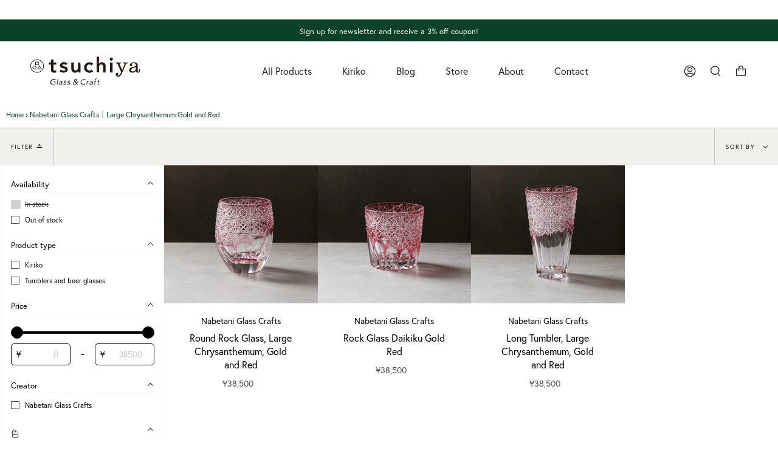

--- FILE ---
content_type: text/html; charset=utf-8
request_url: https://tsuchi-ya.jp/en/collections/nabetanigurasukogeisha_okikukinaka
body_size: 40285
content:
<!doctype html>
<html class="no-js no-touch supports-no-cookies" lang="en">
<head>
	<script id="pandectes-rules">   /* PANDECTES-GDPR: DO NOT MODIFY AUTO GENERATED CODE OF THIS SCRIPT */      window.PandectesSettings = {"store":{"id":56391893040,"plan":"basic","theme":"tsuchi-ya/main","primaryLocale":"ja","adminMode":false},"tsPublished":1714113589,"declaration":{"showPurpose":false,"showProvider":false,"declIntroText":"We use cookies to optimize website functionality, analyze the performance, and provide personalized experience to you. Some cookies are essential to make the website operate and function correctly. Those cookies cannot be disabled. In this window you can manage your preference of cookies.","showDateGenerated":true},"language":{"languageMode":"Single","fallbackLanguage":"en","languageDetection":"browser","languagesSupported":[]},"texts":{"managed":{"headerText":{"en":"We respect your privacy"},"consentText":{"en":"This website uses cookies to ensure you get the best experience."},"dismissButtonText":{"en":"Ok"},"linkText":{"en":"Learn more"},"imprintText":{"en":"Imprint"},"preferencesButtonText":{"en":"Preferences"},"allowButtonText":{"en":"Accept"},"denyButtonText":{"en":"Decline"},"leaveSiteButtonText":{"en":"Leave this site"},"cookiePolicyText":{"en":"Cookie policy"},"preferencesPopupTitleText":{"en":"Manage consent preferences"},"preferencesPopupIntroText":{"en":"We use cookies to optimize website functionality, analyze the performance, and provide personalized experience to you. Some cookies are essential to make the website operate and function correctly. Those cookies cannot be disabled. In this window you can manage your preference of cookies."},"preferencesPopupCloseButtonText":{"en":"Close"},"preferencesPopupAcceptAllButtonText":{"en":"Accept all"},"preferencesPopupRejectAllButtonText":{"en":"Reject all"},"preferencesPopupSaveButtonText":{"en":"Save preferences"},"accessSectionTitleText":{"en":"Data portability"},"accessSectionParagraphText":{"en":"You have the right to request access to your data at any time."},"rectificationSectionTitleText":{"en":"Data Rectification"},"rectificationSectionParagraphText":{"en":"You have the right to request your data to be updated whenever you think it is appropriate."},"erasureSectionTitleText":{"en":"Right to be forgotten"},"erasureSectionParagraphText":{"en":"You have the right to ask all your data to be erased. After that, you will no longer be able to access your account."},"declIntroText":{"en":"We use cookies to optimize website functionality, analyze the performance, and provide personalized experience to you. Some cookies are essential to make the website operate and function correctly. Those cookies cannot be disabled. In this window you can manage your preference of cookies."}},"categories":{"strictlyNecessaryCookiesTitleText":{"en":"Strictly necessary cookies"},"functionalityCookiesTitleText":{"en":"Functional cookies"},"performanceCookiesTitleText":{"en":"Performance cookies"},"targetingCookiesTitleText":{"en":"Targeting cookies"},"unclassifiedCookiesTitleText":{"en":"Unclassified cookies"},"strictlyNecessaryCookiesDescriptionText":{"en":"These cookies are essential in order to enable you to move around the website and use its features, such as accessing secure areas of the website. The website cannot function properly without these cookies."},"functionalityCookiesDescriptionText":{"en":"These cookies enable the site to provide enhanced functionality and personalisation. They may be set by us or by third party providers whose services we have added to our pages. If you do not allow these cookies then some or all of these services may not function properly."},"performanceCookiesDescriptionText":{"en":"These cookies enable us to monitor and improve the performance of our website. For example, they allow us to count visits, identify traffic sources and see which parts of the site are most popular."},"targetingCookiesDescriptionText":{"en":"These cookies may be set through our site by our advertising partners. They may be used by those companies to build a profile of your interests and show you relevant adverts on other sites.    They do not store directly personal information, but are based on uniquely identifying your browser and internet device. If you do not allow these cookies, you will experience less targeted advertising."},"unclassifiedCookiesDescriptionText":{"en":"Unclassified cookies are cookies that we are in the process of classifying, together with the providers of individual cookies."}},"auto":{"declName":{"en":"Name"},"declPath":{"en":"Path"},"declType":{"en":"Type"},"declDomain":{"en":"Domain"},"declPurpose":{"en":"Purpose"},"declProvider":{"en":"Provider"},"declRetention":{"en":"Retention"},"declFirstParty":{"en":"First-party"},"declThirdParty":{"en":"Third-party"},"declSeconds":{"en":"seconds"},"declMinutes":{"en":"minutes"},"declHours":{"en":"hours"},"declDays":{"en":"days"},"declMonths":{"en":"months"},"declYears":{"en":"years"},"declSession":{"en":"Session"},"cookiesDetailsText":{"en":"Cookies details"},"preferencesPopupAlwaysAllowedText":{"en":"Always allowed"},"submitButton":{"en":"Submit"},"submittingButton":{"en":"Submitting..."},"cancelButton":{"en":"Cancel"},"guestsSupportInfoText":{"en":"Please login with your customer account to further proceed."},"guestsSupportEmailPlaceholder":{"en":"E-mail address"},"guestsSupportEmailValidationError":{"en":"Email is not valid"},"guestsSupportEmailSuccessTitle":{"en":"Thank you for your request"},"guestsSupportEmailFailureTitle":{"en":"A problem occurred"},"guestsSupportEmailSuccessMessage":{"en":"If you are registered as a customer of this store, you will soon receive an email with instructions on how to proceed."},"guestsSupportEmailFailureMessage":{"en":"Your request was not submitted. Please try again and if problem persists, contact store owner for assistance."},"confirmationSuccessTitle":{"en":"Your request is verified"},"confirmationFailureTitle":{"en":"A problem occurred"},"confirmationSuccessMessage":{"en":"We will soon get back to you as to your request."},"confirmationFailureMessage":{"en":"Your request was not verified. Please try again and if problem persists, contact store owner for assistance"},"consentSectionTitleText":{"en":"Your cookie consent"},"consentSectionNoConsentText":{"en":"You have not consented to the cookies policy of this website."},"consentSectionConsentedText":{"en":"You consented to the cookies policy of this website on"},"consentStatus":{"en":"Consent preference"},"consentDate":{"en":"Consent date"},"consentId":{"en":"Consent ID"},"consentSectionChangeConsentActionText":{"en":"Change consent preference"},"accessSectionGDPRRequestsActionText":{"en":"Data subject requests"},"accessSectionAccountInfoActionText":{"en":"Personal data"},"accessSectionOrdersRecordsActionText":{"en":"Orders"},"accessSectionDownloadReportActionText":{"en":"Request export"},"rectificationCommentPlaceholder":{"en":"Describe what you want to be updated"},"rectificationCommentValidationError":{"en":"Comment is required"},"rectificationSectionEditAccountActionText":{"en":"Request an update"},"erasureSectionRequestDeletionActionText":{"en":"Request personal data deletion"}}},"library":{"previewMode":false,"fadeInTimeout":0,"defaultBlocked":7,"showLink":true,"showImprintLink":false,"enabled":true,"cookie":{"name":"_pandectes_gdpr","expiryDays":365,"secure":true,"domain":""},"dismissOnScroll":false,"dismissOnWindowClick":false,"dismissOnTimeout":false,"palette":{"popup":{"background":"#FFFFFF","backgroundForCalculations":{"a":1,"b":255,"g":255,"r":255},"text":"#000000"},"button":{"background":"transparent","backgroundForCalculations":{"a":1,"b":255,"g":255,"r":255},"text":"#000000","textForCalculation":{"a":1,"b":0,"g":0,"r":0},"border":"#000000"}},"content":{"href":"https://tsuchi-ya.myshopify.com/policies/privacy-policy","imprintHref":"/","close":"&#10005;","target":"","logo":"<img class=\"cc-banner-logo\" height=\"40\" width=\"40\" src=\"https://cdn.shopify.com/s/files/1/0563/9189/3040/t/84/assets/pandectes-logo.png?v=1714113448\" alt=\"TSUCHI-YA │ ガラスの器と工芸\" />"},"window":"<div role=\"dialog\" aria-live=\"polite\" aria-label=\"cookieconsent\" aria-describedby=\"cookieconsent:desc\" id=\"pandectes-banner\" class=\"cc-window-wrapper cc-top-wrapper\"><div class=\"pd-cookie-banner-window cc-window {{classes}}\"><!--googleoff: all-->{{children}}<!--googleon: all--></div></div>","compliance":{"opt-both":"<div class=\"cc-compliance cc-highlight\">{{deny}}{{allow}}</div>"},"type":"opt-both","layouts":{"basic":"{{logo}}{{messagelink}}{{compliance}}{{close}}"},"position":"top","theme":"wired","revokable":true,"animateRevokable":false,"revokableReset":false,"revokableLogoUrl":"https://cdn.shopify.com/s/files/1/0563/9189/3040/t/84/assets/pandectes-reopen-logo.png?v=1714113449","revokablePlacement":"bottom-left","revokableMarginHorizontal":15,"revokableMarginVertical":15,"static":false,"autoAttach":true,"hasTransition":true,"blacklistPage":[""]},"geolocation":{"brOnly":false,"caOnly":false,"chOnly":false,"euOnly":false,"jpOnly":false,"thOnly":false,"zaOnly":false,"canadaOnly":false,"globalVisibility":true},"dsr":{"guestsSupport":false,"accessSectionDownloadReportAuto":false},"banner":{"resetTs":1714113447,"extraCss":"        .cc-banner-logo {max-width: 24em!important;}    @media(min-width: 768px) {.cc-window.cc-floating{max-width: 24em!important;width: 24em!important;}}    .cc-message, .pd-cookie-banner-window .cc-header, .cc-logo {text-align: left}    .cc-window-wrapper{z-index: 2147483647;}    .cc-window{z-index: 2147483647;font-family: inherit;}    .pd-cookie-banner-window .cc-header{font-family: inherit;}    .pd-cp-ui{font-family: inherit; background-color: #FFFFFF;color:#000000;}    button.pd-cp-btn, a.pd-cp-btn{}    input + .pd-cp-preferences-slider{background-color: rgba(0, 0, 0, 0.3)}    .pd-cp-scrolling-section::-webkit-scrollbar{background-color: rgba(0, 0, 0, 0.3)}    input:checked + .pd-cp-preferences-slider{background-color: rgba(0, 0, 0, 1)}    .pd-cp-scrolling-section::-webkit-scrollbar-thumb {background-color: rgba(0, 0, 0, 1)}    .pd-cp-ui-close{color:#000000;}    .pd-cp-preferences-slider:before{background-color: #FFFFFF}    .pd-cp-title:before {border-color: #000000!important}    .pd-cp-preferences-slider{background-color:#000000}    .pd-cp-toggle{color:#000000!important}    @media(max-width:699px) {.pd-cp-ui-close-top svg {fill: #000000}}    .pd-cp-toggle:hover,.pd-cp-toggle:visited,.pd-cp-toggle:active{color:#000000!important}    .pd-cookie-banner-window {box-shadow: 0 0 18px rgb(0 0 0 / 20%);}  ","customJavascript":null,"showPoweredBy":false,"revokableTrigger":false,"hybridStrict":false,"cookiesBlockedByDefault":"7","isActive":false,"implicitSavePreferences":false,"cookieIcon":false,"blockBots":false,"showCookiesDetails":true,"hasTransition":true,"blockingPage":false,"showOnlyLandingPage":false,"leaveSiteUrl":"https://www.google.com","linkRespectStoreLang":false},"cookies":{"0":[{"name":"secure_customer_sig","domain":"tsuchi-ya.jp","path":"/","provider":"Shopify","firstParty":true,"retention":"1 year(s)","expires":1,"unit":"declYears","purpose":{"en":"Used in connection with customer login."}},{"name":"keep_alive","domain":"tsuchi-ya.jp","path":"/","provider":"Shopify","firstParty":true,"retention":"30 minute(s)","expires":30,"unit":"declMinutes","purpose":{"en":"Used in connection with buyer localization."}},{"name":"localization","domain":"tsuchi-ya.jp","path":"/","provider":"Shopify","firstParty":true,"retention":"1 year(s)","expires":1,"unit":"declYears","purpose":{"en":"Shopify store localization"}},{"name":"cart_currency","domain":"tsuchi-ya.jp","path":"/","provider":"Shopify","firstParty":true,"retention":"2 ","expires":2,"unit":"declSession","purpose":{"en":"The cookie is necessary for the secure checkout and payment function on the website. This function is provided by shopify.com."}},{"name":"_cmp_a","domain":".tsuchi-ya.jp","path":"/","provider":"Shopify","firstParty":true,"retention":"1 day(s)","expires":1,"unit":"declDays","purpose":{"en":"Used for managing customer privacy settings."}},{"name":"_tracking_consent","domain":".tsuchi-ya.jp","path":"/","provider":"Shopify","firstParty":true,"retention":"1 year(s)","expires":1,"unit":"declYears","purpose":{"en":"Tracking preferences."}}],"1":[{"name":"locale_bar_accepted","domain":"tsuchi-ya.jp","path":"/","provider":"GrizzlyAppsSRL","firstParty":true,"retention":"Session","expires":-55,"unit":"declYears","purpose":{"en":"This cookie is provided by the app (BEST Currency Converter) and is used to secure the currency chosen by the customer."}},{"name":"wpm-domain-test","domain":"jp","path":"/","provider":"Shopify","firstParty":false,"retention":"Session","expires":1,"unit":"declSeconds","purpose":{"en":"Used to test the storage of parameters about products added to the cart or payment currency"}},{"name":"wpm-domain-test","domain":"tsuchi-ya.jp","path":"/","provider":"Shopify","firstParty":true,"retention":"Session","expires":1,"unit":"declSeconds","purpose":{"en":"Used to test the storage of parameters about products added to the cart or payment currency"}}],"2":[{"name":"_shopify_y","domain":".tsuchi-ya.jp","path":"/","provider":"Shopify","firstParty":true,"retention":"1 year(s)","expires":1,"unit":"declYears","purpose":{"en":"Shopify analytics."}},{"name":"_orig_referrer","domain":".tsuchi-ya.jp","path":"/","provider":"Shopify","firstParty":true,"retention":"2 ","expires":2,"unit":"declSession","purpose":{"en":"Tracks landing pages."}},{"name":"_landing_page","domain":".tsuchi-ya.jp","path":"/","provider":"Shopify","firstParty":true,"retention":"2 ","expires":2,"unit":"declSession","purpose":{"en":"Tracks landing pages."}},{"name":"_shopify_s","domain":".tsuchi-ya.jp","path":"/","provider":"Shopify","firstParty":true,"retention":"30 minute(s)","expires":30,"unit":"declMinutes","purpose":{"en":"Shopify analytics."}},{"name":"_shopify_sa_t","domain":".tsuchi-ya.jp","path":"/","provider":"Shopify","firstParty":true,"retention":"30 minute(s)","expires":30,"unit":"declMinutes","purpose":{"en":"Shopify analytics relating to marketing & referrals."}},{"name":"_shopify_sa_p","domain":".tsuchi-ya.jp","path":"/","provider":"Shopify","firstParty":true,"retention":"30 minute(s)","expires":30,"unit":"declMinutes","purpose":{"en":"Shopify analytics relating to marketing & referrals."}},{"name":"_clck","domain":".tsuchi-ya.jp","path":"/","provider":"Microsoft","firstParty":true,"retention":"1 year(s)","expires":1,"unit":"declYears","purpose":{"en":"Used by Microsoft Clarity to store a unique user ID."}},{"name":"_gid","domain":".tsuchi-ya.jp","path":"/","provider":"Google","firstParty":true,"retention":"1 day(s)","expires":1,"unit":"declDays","purpose":{"en":"Cookie is placed by Google Analytics to count and track pageviews."}},{"name":"_gat","domain":".tsuchi-ya.jp","path":"/","provider":"Google","firstParty":true,"retention":"1 minute(s)","expires":1,"unit":"declMinutes","purpose":{"en":"Cookie is placed by Google Analytics to filter requests from bots."}},{"name":"_ga","domain":".tsuchi-ya.jp","path":"/","provider":"Google","firstParty":true,"retention":"1 year(s)","expires":1,"unit":"declYears","purpose":{"en":"Cookie is set by Google Analytics with unknown functionality"}},{"name":"_clsk","domain":".tsuchi-ya.jp","path":"/","provider":"Microsoft","firstParty":true,"retention":"1 day(s)","expires":1,"unit":"declDays","purpose":{"en":"Used by Microsoft Clarity to store a unique user ID.\t"}},{"name":"_boomr_clss","domain":"https://tsuchi-ya.jp","path":"/","provider":"Shopify","firstParty":true,"retention":"Persistent","expires":1,"unit":"declYears","purpose":{"en":"Used to monitor and optimize the performance of Shopify stores."}},{"name":"_shopify_s","domain":"jp","path":"/","provider":"Shopify","firstParty":false,"retention":"Session","expires":1,"unit":"declSeconds","purpose":{"en":"Shopify analytics."}},{"name":"_ga_DRGKPTHPYB","domain":".tsuchi-ya.jp","path":"/","provider":"Google","firstParty":true,"retention":"1 year(s)","expires":1,"unit":"declYears","purpose":{"en":""}},{"name":"_ga_F17JGE4V5L","domain":".tsuchi-ya.jp","path":"/","provider":"Google","firstParty":true,"retention":"1 year(s)","expires":1,"unit":"declYears","purpose":{"en":""}},{"name":"_gat_gtag_UA_166313984_2","domain":".tsuchi-ya.jp","path":"/","provider":"Google","firstParty":true,"retention":"1 minute(s)","expires":1,"unit":"declMinutes","purpose":{"en":""}}],"4":[{"name":"_fbp","domain":".tsuchi-ya.jp","path":"/","provider":"Facebook","firstParty":true,"retention":"3 month(s)","expires":3,"unit":"declMonths","purpose":{"en":"Cookie is placed by Facebook to track visits across websites."}},{"name":"MUID","domain":".clarity.ms","path":"/","provider":"Microsoft","firstParty":false,"retention":"1 year(s)","expires":1,"unit":"declYears","purpose":{"en":"Cookie is placed by Microsoft to track visits across websites."}},{"name":"MUID","domain":".bing.com","path":"/","provider":"Microsoft","firstParty":false,"retention":"1 year(s)","expires":1,"unit":"declYears","purpose":{"en":"Cookie is placed by Microsoft to track visits across websites."}},{"name":"lastExternalReferrer","domain":"https://tsuchi-ya.jp","path":"/","provider":"Facebook","firstParty":true,"retention":"Persistent","expires":1,"unit":"declYears","purpose":{"en":"Detects how the user reached the website by registering their last URL-address."}},{"name":"lastExternalReferrerTime","domain":"https://tsuchi-ya.jp","path":"/","provider":"Facebook","firstParty":true,"retention":"Persistent","expires":1,"unit":"declYears","purpose":{"en":"Contains the timestamp of the last update of the lastExternalReferrer cookie."}}],"8":[{"name":"CLID","domain":"www.clarity.ms","path":"/","provider":"Unknown","firstParty":false,"retention":"1 year(s)","expires":1,"unit":"declYears","purpose":{"en":""}},{"name":"MR","domain":".c.bing.com","path":"/","provider":"Unknown","firstParty":false,"retention":"1 ","expires":1,"unit":"declSession","purpose":{"en":""}},{"name":"SRM_B","domain":".c.bing.com","path":"/","provider":"Unknown","firstParty":false,"retention":"1 year(s)","expires":1,"unit":"declYears","purpose":{"en":""}},{"name":"SM","domain":".c.clarity.ms","path":"/","provider":"Unknown","firstParty":false,"retention":"Session","expires":-55,"unit":"declYears","purpose":{"en":""}},{"name":"MR","domain":".c.clarity.ms","path":"/","provider":"Unknown","firstParty":false,"retention":"1 ","expires":1,"unit":"declSession","purpose":{"en":""}},{"name":"ANONCHK","domain":".c.clarity.ms","path":"/","provider":"Unknown","firstParty":false,"retention":"10 minute(s)","expires":10,"unit":"declMinutes","purpose":{"en":""}},{"name":"_cltk","domain":"https://tsuchi-ya.jp","path":"/","provider":"Unknown","firstParty":true,"retention":"Session","expires":1,"unit":"declYears","purpose":{"en":""}},{"name":"local-storage-test","domain":"https://tsuchi-ya.jp","path":"/","provider":"Unknown","firstParty":true,"retention":"Persistent","expires":1,"unit":"declYears","purpose":{"en":""}},{"name":"_shopify_essential","domain":"tsuchi-ya.jp","path":"/","provider":"Unknown","firstParty":true,"retention":"1 year(s)","expires":1,"unit":"declYears","purpose":{"en":""}}]},"blocker":{"isActive":false,"googleConsentMode":{"id":"","analyticsId":"","adwordsId":"","isActive":false,"adStorageCategory":4,"analyticsStorageCategory":2,"personalizationStorageCategory":1,"functionalityStorageCategory":1,"customEvent":false,"securityStorageCategory":0,"redactData":false,"urlPassthrough":false,"dataLayerProperty":"dataLayer","waitForUpdate":0,"useNativeChannel":false},"facebookPixel":{"id":"","isActive":false,"ldu":false},"rakuten":{"isActive":false,"cmp":false,"ccpa":false},"klaviyoIsActive":false,"gpcIsActive":false,"defaultBlocked":7,"patterns":{"whiteList":[],"blackList":{"1":[],"2":[],"4":[],"8":[]},"iframesWhiteList":[],"iframesBlackList":{"1":[],"2":[],"4":[],"8":[]},"beaconsWhiteList":[],"beaconsBlackList":{"1":[],"2":[],"4":[],"8":[]}}}}      !function(){"use strict";window.PandectesRules=window.PandectesRules||{},window.PandectesRules.manualBlacklist={1:[],2:[],4:[]},window.PandectesRules.blacklistedIFrames={1:[],2:[],4:[]},window.PandectesRules.blacklistedCss={1:[],2:[],4:[]},window.PandectesRules.blacklistedBeacons={1:[],2:[],4:[]};var e="javascript/blocked",t="_pandectes_gdpr";function n(e){return new RegExp(e.replace(/[/\\.+?$()]/g,"\\$&").replace("*","(.*)"))}var a=function(e){try{return JSON.parse(e)}catch(e){return!1}},r=function(e){var t=arguments.length>1&&void 0!==arguments[1]?arguments[1]:"log",n=new URLSearchParams(window.location.search);n.get("log")&&console[t]("PandectesRules: ".concat(e))};function o(e){var t=document.createElement("script");t.async=!0,t.src=e,document.head.appendChild(t)}function i(e,t){var n=Object.keys(e);if(Object.getOwnPropertySymbols){var a=Object.getOwnPropertySymbols(e);t&&(a=a.filter((function(t){return Object.getOwnPropertyDescriptor(e,t).enumerable}))),n.push.apply(n,a)}return n}function s(e){for(var t=1;t<arguments.length;t++){var n=null!=arguments[t]?arguments[t]:{};t%2?i(Object(n),!0).forEach((function(t){l(e,t,n[t])})):Object.getOwnPropertyDescriptors?Object.defineProperties(e,Object.getOwnPropertyDescriptors(n)):i(Object(n)).forEach((function(t){Object.defineProperty(e,t,Object.getOwnPropertyDescriptor(n,t))}))}return e}function c(e){return c="function"==typeof Symbol&&"symbol"==typeof Symbol.iterator?function(e){return typeof e}:function(e){return e&&"function"==typeof Symbol&&e.constructor===Symbol&&e!==Symbol.prototype?"symbol":typeof e},c(e)}function l(e,t,n){return t in e?Object.defineProperty(e,t,{value:n,enumerable:!0,configurable:!0,writable:!0}):e[t]=n,e}function d(e,t){return function(e){if(Array.isArray(e))return e}(e)||function(e,t){var n=null==e?null:"undefined"!=typeof Symbol&&e[Symbol.iterator]||e["@@iterator"];if(null==n)return;var a,r,o=[],i=!0,s=!1;try{for(n=n.call(e);!(i=(a=n.next()).done)&&(o.push(a.value),!t||o.length!==t);i=!0);}catch(e){s=!0,r=e}finally{try{i||null==n.return||n.return()}finally{if(s)throw r}}return o}(e,t)||f(e,t)||function(){throw new TypeError("Invalid attempt to destructure non-iterable instance.\nIn order to be iterable, non-array objects must have a [Symbol.iterator]() method.")}()}function u(e){return function(e){if(Array.isArray(e))return p(e)}(e)||function(e){if("undefined"!=typeof Symbol&&null!=e[Symbol.iterator]||null!=e["@@iterator"])return Array.from(e)}(e)||f(e)||function(){throw new TypeError("Invalid attempt to spread non-iterable instance.\nIn order to be iterable, non-array objects must have a [Symbol.iterator]() method.")}()}function f(e,t){if(e){if("string"==typeof e)return p(e,t);var n=Object.prototype.toString.call(e).slice(8,-1);return"Object"===n&&e.constructor&&(n=e.constructor.name),"Map"===n||"Set"===n?Array.from(e):"Arguments"===n||/^(?:Ui|I)nt(?:8|16|32)(?:Clamped)?Array$/.test(n)?p(e,t):void 0}}function p(e,t){(null==t||t>e.length)&&(t=e.length);for(var n=0,a=new Array(t);n<t;n++)a[n]=e[n];return a}var g=window.PandectesRulesSettings||window.PandectesSettings,y=!(void 0===window.dataLayer||!Array.isArray(window.dataLayer)||!window.dataLayer.some((function(e){return"pandectes_full_scan"===e.event}))),h=function(){var e,n=arguments.length>0&&void 0!==arguments[0]?arguments[0]:t,r="; "+document.cookie,o=r.split("; "+n+"=");if(o.length<2)e={};else{var i=o.pop(),s=i.split(";");e=window.atob(s.shift())}var c=a(e);return!1!==c?c:e}(),v=g.banner.isActive,w=g.blocker,m=w.defaultBlocked,b=w.patterns,k=h&&null!==h.preferences&&void 0!==h.preferences?h.preferences:null,_=y?0:v?null===k?m:k:0,L={1:0==(1&_),2:0==(2&_),4:0==(4&_)},S=b.blackList,C=b.whiteList,P=b.iframesBlackList,A=b.iframesWhiteList,E=b.beaconsBlackList,O=b.beaconsWhiteList,B={blackList:[],whiteList:[],iframesBlackList:{1:[],2:[],4:[],8:[]},iframesWhiteList:[],beaconsBlackList:{1:[],2:[],4:[],8:[]},beaconsWhiteList:[]};[1,2,4].map((function(e){var t;L[e]||((t=B.blackList).push.apply(t,u(S[e].length?S[e].map(n):[])),B.iframesBlackList[e]=P[e].length?P[e].map(n):[],B.beaconsBlackList[e]=E[e].length?E[e].map(n):[])})),B.whiteList=C.length?C.map(n):[],B.iframesWhiteList=A.length?A.map(n):[],B.beaconsWhiteList=O.length?O.map(n):[];var j={scripts:[],iframes:{1:[],2:[],4:[]},beacons:{1:[],2:[],4:[]},css:{1:[],2:[],4:[]}},I=function(t,n){return t&&(!n||n!==e)&&(!B.blackList||B.blackList.some((function(e){return e.test(t)})))&&(!B.whiteList||B.whiteList.every((function(e){return!e.test(t)})))},R=function(e){var t=e.getAttribute("src");return B.blackList&&B.blackList.every((function(e){return!e.test(t)}))||B.whiteList&&B.whiteList.some((function(e){return e.test(t)}))},N=function(e,t){var n=B.iframesBlackList[t],a=B.iframesWhiteList;return e&&(!n||n.some((function(t){return t.test(e)})))&&(!a||a.every((function(t){return!t.test(e)})))},T=function(e,t){var n=B.beaconsBlackList[t],a=B.beaconsWhiteList;return e&&(!n||n.some((function(t){return t.test(e)})))&&(!a||a.every((function(t){return!t.test(e)})))},x=new MutationObserver((function(e){for(var t=0;t<e.length;t++)for(var n=e[t].addedNodes,a=0;a<n.length;a++){var r=n[a],o=r.dataset&&r.dataset.cookiecategory;if(1===r.nodeType&&"LINK"===r.tagName){var i=r.dataset&&r.dataset.href;if(i&&o)switch(o){case"functionality":case"C0001":j.css[1].push(i);break;case"performance":case"C0002":j.css[2].push(i);break;case"targeting":case"C0003":j.css[4].push(i)}}}})),D=new MutationObserver((function(t){for(var n=0;n<t.length;n++)for(var a=t[n].addedNodes,r=function(t){var n=a[t],r=n.src||n.dataset&&n.dataset.src,o=n.dataset&&n.dataset.cookiecategory;if(1===n.nodeType&&"IFRAME"===n.tagName){if(r){var i=!1;N(r,1)||"functionality"===o||"C0001"===o?(i=!0,j.iframes[1].push(r)):N(r,2)||"performance"===o||"C0002"===o?(i=!0,j.iframes[2].push(r)):(N(r,4)||"targeting"===o||"C0003"===o)&&(i=!0,j.iframes[4].push(r)),i&&(n.removeAttribute("src"),n.setAttribute("data-src",r))}}else if(1===n.nodeType&&"IMG"===n.tagName){if(r){var s=!1;T(r,1)?(s=!0,j.beacons[1].push(r)):T(r,2)?(s=!0,j.beacons[2].push(r)):T(r,4)&&(s=!0,j.beacons[4].push(r)),s&&(n.removeAttribute("src"),n.setAttribute("data-src",r))}}else if(1===n.nodeType&&"LINK"===n.tagName){var c=n.dataset&&n.dataset.href;if(c&&o)switch(o){case"functionality":case"C0001":j.css[1].push(c);break;case"performance":case"C0002":j.css[2].push(c);break;case"targeting":case"C0003":j.css[4].push(c)}}else if(1===n.nodeType&&"SCRIPT"===n.tagName){var l=n.type,d=!1;if(I(r,l))d=!0;else if(r&&o)switch(o){case"functionality":case"C0001":d=!0,window.PandectesRules.manualBlacklist[1].push(r);break;case"performance":case"C0002":d=!0,window.PandectesRules.manualBlacklist[2].push(r);break;case"targeting":case"C0003":d=!0,window.PandectesRules.manualBlacklist[4].push(r)}if(d){j.scripts.push([n,l]),n.type=e;n.addEventListener("beforescriptexecute",(function t(a){n.getAttribute("type")===e&&a.preventDefault(),n.removeEventListener("beforescriptexecute",t)})),n.parentElement&&n.parentElement.removeChild(n)}}},o=0;o<a.length;o++)r(o)})),M=document.createElement,z={src:Object.getOwnPropertyDescriptor(HTMLScriptElement.prototype,"src"),type:Object.getOwnPropertyDescriptor(HTMLScriptElement.prototype,"type")};window.PandectesRules.unblockCss=function(e){var t=j.css[e]||[];t.length&&r("Unblocking CSS for ".concat(e)),t.forEach((function(e){var t=document.querySelector('link[data-href^="'.concat(e,'"]'));t.removeAttribute("data-href"),t.href=e})),j.css[e]=[]},window.PandectesRules.unblockIFrames=function(e){var t=j.iframes[e]||[];t.length&&r("Unblocking IFrames for ".concat(e)),B.iframesBlackList[e]=[],t.forEach((function(e){var t=document.querySelector('iframe[data-src^="'.concat(e,'"]'));t.removeAttribute("data-src"),t.src=e})),j.iframes[e]=[]},window.PandectesRules.unblockBeacons=function(e){var t=j.beacons[e]||[];t.length&&r("Unblocking Beacons for ".concat(e)),B.beaconsBlackList[e]=[],t.forEach((function(e){var t=document.querySelector('img[data-src^="'.concat(e,'"]'));t.removeAttribute("data-src"),t.src=e})),j.beacons[e]=[]},window.PandectesRules.unblockInlineScripts=function(e){var t=1===e?"functionality":2===e?"performance":"targeting";document.querySelectorAll('script[type="javascript/blocked"][data-cookiecategory="'.concat(t,'"]')).forEach((function(e){var t=e.textContent;e.parentNode.removeChild(e);var n=document.createElement("script");n.type="text/javascript",n.textContent=t,document.body.appendChild(n)}))},window.PandectesRules.unblock=function(t){t.length<1?(B.blackList=[],B.whiteList=[],B.iframesBlackList=[],B.iframesWhiteList=[]):(B.blackList&&(B.blackList=B.blackList.filter((function(e){return t.every((function(t){return"string"==typeof t?!e.test(t):t instanceof RegExp?e.toString()!==t.toString():void 0}))}))),B.whiteList&&(B.whiteList=[].concat(u(B.whiteList),u(t.map((function(e){if("string"==typeof e){var t=".*"+n(e)+".*";if(B.whiteList.every((function(e){return e.toString()!==t.toString()})))return new RegExp(t)}else if(e instanceof RegExp&&B.whiteList.every((function(t){return t.toString()!==e.toString()})))return e;return null})).filter(Boolean)))));for(var a=document.querySelectorAll('script[type="'.concat(e,'"]')),o=0;o<a.length;o++){var i=a[o];R(i)&&(j.scripts.push([i,"application/javascript"]),i.parentElement.removeChild(i))}var s=0;u(j.scripts).forEach((function(e,t){var n=d(e,2),a=n[0],r=n[1];if(R(a)){for(var o=document.createElement("script"),i=0;i<a.attributes.length;i++){var c=a.attributes[i];"src"!==c.name&&"type"!==c.name&&o.setAttribute(c.name,a.attributes[i].value)}o.setAttribute("src",a.src),o.setAttribute("type",r||"application/javascript"),document.head.appendChild(o),j.scripts.splice(t-s,1),s++}})),0==B.blackList.length&&0===B.iframesBlackList[1].length&&0===B.iframesBlackList[2].length&&0===B.iframesBlackList[4].length&&0===B.beaconsBlackList[1].length&&0===B.beaconsBlackList[2].length&&0===B.beaconsBlackList[4].length&&(r("Disconnecting observers"),D.disconnect(),x.disconnect())};var W,F,U=g.store.adminMode,q=g.blocker,J=q.defaultBlocked;W=function(){!function(){var e=window.Shopify.trackingConsent;if(!1!==e.shouldShowBanner()||null!==k||7!==J)try{var t=U&&!(window.Shopify&&window.Shopify.AdminBarInjector),n={preferences:0==(1&_)||y||t,analytics:0==(2&_)||y||t,marketing:0==(4&_)||y||t};e.firstPartyMarketingAllowed()===n.marketing&&e.analyticsProcessingAllowed()===n.analytics&&e.preferencesProcessingAllowed()===n.preferences||(n.sale_of_data=n.marketing,e.setTrackingConsent(n,(function(e){e&&e.error?r("Shopify.customerPrivacy API - failed to setTrackingConsent"):r("setTrackingConsent(".concat(JSON.stringify(n),")"))})))}catch(e){r("Shopify.customerPrivacy API - exception")}}(),function(){var e=window.Shopify.trackingConsent,t=e.currentVisitorConsent();if(q.gpcIsActive&&"CCPA"===e.getRegulation()&&"no"===t.gpc&&"yes"!==t.sale_of_data){var n={sale_of_data:!1};e.setTrackingConsent(n,(function(e){e&&e.error?r("Shopify.customerPrivacy API - failed to setTrackingConsent({".concat(JSON.stringify(n),")")):r("setTrackingConsent(".concat(JSON.stringify(n),")"))}))}}()},F=null,window.Shopify&&window.Shopify.loadFeatures&&window.Shopify.trackingConsent?W():F=setInterval((function(){window.Shopify&&window.Shopify.loadFeatures&&(clearInterval(F),window.Shopify.loadFeatures([{name:"consent-tracking-api",version:"0.1"}],(function(e){e?r("Shopify.customerPrivacy API - failed to load"):(r("shouldShowBanner() -> ".concat(window.Shopify.trackingConsent.shouldShowBanner()," | saleOfDataRegion() -> ").concat(window.Shopify.trackingConsent.saleOfDataRegion())),W())})))}),10);var G=g.banner.isActive,H=g.blocker.googleConsentMode,$=H.isActive,K=H.customEvent,V=H.id,Y=void 0===V?"":V,Q=H.analyticsId,X=void 0===Q?"":Q,Z=H.adwordsId,ee=void 0===Z?"":Z,te=H.redactData,ne=H.urlPassthrough,ae=H.adStorageCategory,re=H.analyticsStorageCategory,oe=H.functionalityStorageCategory,ie=H.personalizationStorageCategory,se=H.securityStorageCategory,ce=H.dataLayerProperty,le=void 0===ce?"dataLayer":ce,de=H.waitForUpdate,ue=void 0===de?0:de,fe=H.useNativeChannel,pe=void 0!==fe&&fe;function ge(){window[le].push(arguments)}window[le]=window[le]||[];var ye,he,ve={hasInitialized:!1,useNativeChannel:!1,ads_data_redaction:!1,url_passthrough:!1,data_layer_property:"dataLayer",storage:{ad_storage:"granted",ad_user_data:"granted",ad_personalization:"granted",analytics_storage:"granted",functionality_storage:"granted",personalization_storage:"granted",security_storage:"granted"}};if(G&&$){var we=0==(_&ae)?"granted":"denied",me=0==(_&re)?"granted":"denied",be=0==(_&oe)?"granted":"denied",ke=0==(_&ie)?"granted":"denied",_e=0==(_&se)?"granted":"denied";ve.hasInitialized=!0,ve.useNativeChannel=pe,ve.ads_data_redaction="denied"===we&&te,ve.url_passthrough=ne,ve.storage.ad_storage=we,ve.storage.ad_user_data=we,ve.storage.ad_personalization=we,ve.storage.analytics_storage=me,ve.storage.functionality_storage=be,ve.storage.personalization_storage=ke,ve.storage.security_storage=_e,ue&&(ve.storage.wait_for_update="denied"===me||"denied"===we?ue:0),ve.data_layer_property=le||"dataLayer",ve.ads_data_redaction&&ge("set","ads_data_redaction",ve.ads_data_redaction),ve.url_passthrough&&ge("set","url_passthrough",ve.url_passthrough),ve.useNativeChannel&&(window[le].push=function(){for(var e=!1,t=arguments.length,n=new Array(t),a=0;a<t;a++)n[a]=arguments[a];if(n&&n[0]){var r=n[0][0],o=n[0][1],i=n[0][2],s=i&&"object"===c(i)&&4===Object.values(i).length&&i.ad_storage&&i.analytics_storage&&i.ad_user_data&&i.ad_personalization;if("consent"===r&&s)if("default"===o)i.functionality_storage=ve.storage.functionality_storage,i.personalization_storage=ve.storage.personalization_storage,i.security_storage="granted",ve.storage.wait_for_update&&(i.wait_for_update=ve.storage.wait_for_update),e=!0;else if("update"===o){try{var l=window.Shopify.customerPrivacy.preferencesProcessingAllowed()?"granted":"denied";i.functionality_storage=l,i.personalization_storage=l}catch(e){}i.security_storage="granted"}}var d=Array.prototype.push.apply(this,n);return e&&window.dispatchEvent(new CustomEvent("PandectesEvent_NativeApp")),d}),pe?window.addEventListener("PandectesEvent_NativeApp",Le):Le()}function Le(){!1===pe?(console.log("Pandectes: Google Consent Mode (av2)"),ge("consent","default",ve.storage)):console.log("Pandectes: Google Consent Mode (av2nc)"),(Y.length||X.length||ee.length)&&(window[ve.data_layer_property].push({"pandectes.start":(new Date).getTime(),event:"pandectes-rules.min.js"}),(X.length||ee.length)&&ge("js",new Date));var e="https://www.googletagmanager.com";if(Y.length){var t=Y.split(",");window[ve.data_layer_property].push({"gtm.start":(new Date).getTime(),event:"gtm.js"});for(var n=0;n<t.length;n++){var a="dataLayer"!==ve.data_layer_property?"&l=".concat(ve.data_layer_property):"";o("".concat(e,"/gtm.js?id=").concat(t[n].trim()).concat(a))}}if(X.length)for(var r=X.split(","),i=0;i<r.length;i++){var s=r[i].trim();s.length&&(o("".concat(e,"/gtag/js?id=").concat(s)),ge("config",s,{send_page_view:!1}))}if(ee.length)for(var c=ee.split(","),l=0;l<c.length;l++){var d=c[l].trim();d.length&&(o("".concat(e,"/gtag/js?id=").concat(d)),ge("config",d,{allow_enhanced_conversions:!0}))}pe&&window.removeEventListener("PandectesEvent_NativeApp",Le)}G&&K&&(he=7===(ye=_)?"deny":0===ye?"allow":"mixed",window[le].push({event:"Pandectes_Consent_Update",pandectes_status:he,pandectes_categories:{C0000:"allow",C0001:L[1]?"allow":"deny",C0002:L[2]?"allow":"deny",C0003:L[4]?"allow":"deny"}}));var Se=g.blocker,Ce=Se.klaviyoIsActive,Pe=Se.googleConsentMode.adStorageCategory;Ce&&window.addEventListener("PandectesEvent_OnConsent",(function(e){var t=e.detail.preferences;if(null!=t){var n=0==(t&Pe)?"granted":"denied";void 0!==window.klaviyo&&window.klaviyo.isIdentified()&&window.klaviyo.push(["identify",{ad_personalization:n,ad_user_data:n}])}})),g.banner.revokableTrigger&&window.addEventListener("PandectesEvent_OnInitialize",(function(){document.querySelectorAll('[href*="#reopenBanner"]').forEach((function(e){e.onclick=function(e){e.preventDefault(),window.Pandectes.fn.revokeConsent()}}))})),window.PandectesRules.gcm=ve;var Ae=g.banner.isActive,Ee=g.blocker.isActive;r("Prefs: ".concat(_," | Banner: ").concat(Ae?"on":"off"," | Blocker: ").concat(Ee?"on":"off"));var Oe=null===k&&/\/checkouts\//.test(window.location.pathname);0!==_&&!1===y&&Ee&&!Oe&&(r("Blocker will execute"),document.createElement=function(){for(var t=arguments.length,n=new Array(t),a=0;a<t;a++)n[a]=arguments[a];if("script"!==n[0].toLowerCase())return M.bind?M.bind(document).apply(void 0,n):M;var r=M.bind(document).apply(void 0,n);try{Object.defineProperties(r,{src:s(s({},z.src),{},{set:function(t){I(t,r.type)&&z.type.set.call(this,e),z.src.set.call(this,t)}}),type:s(s({},z.type),{},{get:function(){var t=z.type.get.call(this);return t===e||I(this.src,t)?null:t},set:function(t){var n=I(r.src,r.type)?e:t;z.type.set.call(this,n)}})}),r.setAttribute=function(t,n){if("type"===t){var a=I(r.src,r.type)?e:n;z.type.set.call(r,a)}else"src"===t?(I(n,r.type)&&z.type.set.call(r,e),z.src.set.call(r,n)):HTMLScriptElement.prototype.setAttribute.call(r,t,n)}}catch(e){console.warn("Yett: unable to prevent script execution for script src ",r.src,".\n",'A likely cause would be because you are using a third-party browser extension that monkey patches the "document.createElement" function.')}return r},D.observe(document.documentElement,{childList:!0,subtree:!0}),x.observe(document.documentElement,{childList:!0,subtree:!0}))}();
</script>
  <meta charset="UTF-8">
  <meta name="viewport" content="width=device-width, initial-scale=1.0">
  <meta name="theme-color" content="#000000">
  <link rel="canonical" href="https://tsuchi-ya.jp/en/collections/nabetanigurasukogeisha_okikukinaka">
　<meta name="p:domain_verify" content="fc75a6ade8ee8427d99a1415aaf767a6"/>
  <!-- ======================= Broadcast Theme V3.3.1 ========================= -->

  <link rel="preconnect" href="https://cdn.shopify.com" crossorigin>
  <link rel="preconnect" href="https://fonts.shopify.com" crossorigin>
  <link rel="preconnect" href="https://monorail-edge.shopifysvc.com" crossorigin>

  <link rel="preload" href="//tsuchi-ya.jp/cdn/shop/t/84/assets/lazysizes.js?v=111431644619468174291678933352" as="script">
  <link rel="preload" href="//tsuchi-ya.jp/cdn/shop/t/84/assets/vendor.js?v=54846291969275285991678933358" as="script">
  <link rel="preload" href="//tsuchi-ya.jp/cdn/shop/t/84/assets/theme.js?v=24491940565431891891678933356" as="script">
  <link rel="preload" href="//tsuchi-ya.jp/cdn/shop/t/84/assets/theme.css?v=58154035735296781621689213013" as="style">
  <!--   ↓オーバーライド用CSSを追加 ==============-->
  <link rel="preload" href="//tsuchi-ya.jp/cdn/shop/t/84/assets/tcy_style.css?v=79908478231567605191692770655" as="style">
  <!--   ↑オーバーライド用CSSを追加 ==============-->
    <link rel="shortcut icon" href="//tsuchi-ya.jp/cdn/shop/files/favicon_white_round_32x32.png?v=1655776769" type="image/png" />
  

  <!-- Title and description ================================================ -->
  
  <title>
    
    Nabetani Glass Crafts｜Large Chrysanthemum Gold and Red
    
    
    
      &ndash; TSUCHI-YA │ ガラスの器と工芸
    
  </title>

  
    <meta name="description" content="銀座と浅草かっぱ橋にある「ガラスの器と工芸の専門店」。吹きガラスのコップ、花器、ガラスペンやオブジェなど手作りのガラス工芸、希少な江戸切子と珍しいガラス作家の作品が並びます。運営は土屋鞄製造所のグループで、新規事業を担う株式会社一創。">
  

  <meta property="og:site_name" content="TSUCHI-YA │ ガラスの器と工芸">
<meta property="og:url" content="https://tsuchi-ya.jp/en/collections/nabetanigurasukogeisha_okikukinaka">
<meta property="og:title" content="Nabetani Glass Crafts｜Large Chrysanthemum Gold and Red">
<meta property="og:type" content="product.group">
<meta property="og:description" content="銀座と浅草かっぱ橋にある「ガラスの器と工芸の専門店」。吹きガラスのコップ、花器、ガラスペンやオブジェなど手作りのガラス工芸、希少な江戸切子と珍しいガラス作家の作品が並びます。運営は土屋鞄製造所のグループで、新規事業を担う株式会社一創。"><meta property="og:image" content="http://tsuchi-ya.jp/cdn/shop/files/og_image_top_220817.jpg?v=1660700298">
  <meta property="og:image:secure_url" content="https://tsuchi-ya.jp/cdn/shop/files/og_image_top_220817.jpg?v=1660700298">
  <meta property="og:image:width" content="1200">
  <meta property="og:image:height" content="630"><meta name="twitter:card" content="summary_large_image">
<meta name="twitter:title" content="Nabetani Glass Crafts｜Large Chrysanthemum Gold and Red">
<meta name="twitter:description" content="銀座と浅草かっぱ橋にある「ガラスの器と工芸の専門店」。吹きガラスのコップ、花器、ガラスペンやオブジェなど手作りのガラス工芸、希少な江戸切子と珍しいガラス作家の作品が並びます。運営は土屋鞄製造所のグループで、新規事業を担う株式会社一創。">

  <!-- CSS ================================================================== -->

  <link href="//tsuchi-ya.jp/cdn/shop/t/84/assets/font-settings.css?v=169493350994707837811759332203" rel="stylesheet" type="text/css" media="all" />

  
<style data-shopify>

:root {--scrollbar-width: 0px;


---color-video-bg: #f2f2f2;


---color-bg: #ffffff;
---color-bg-secondary: #f2f0ed;
---color-bg-rgb: 255, 255, 255;

---color-text-dark: #000000;
---color-text: #000000;
---color-text-light: #4d4d4d;


/* === Opacity shades of grey ===*/
---color-a5:  rgba(0, 0, 0, 0.05);
---color-a10: rgba(0, 0, 0, 0.1);
---color-a15: rgba(0, 0, 0, 0.15);
---color-a20: rgba(0, 0, 0, 0.2);
---color-a25: rgba(0, 0, 0, 0.25);
---color-a30: rgba(0, 0, 0, 0.3);
---color-a35: rgba(0, 0, 0, 0.35);
---color-a40: rgba(0, 0, 0, 0.4);
---color-a45: rgba(0, 0, 0, 0.45);
---color-a50: rgba(0, 0, 0, 0.5);
---color-a55: rgba(0, 0, 0, 0.55);
---color-a60: rgba(0, 0, 0, 0.6);
---color-a65: rgba(0, 0, 0, 0.65);
---color-a70: rgba(0, 0, 0, 0.7);
---color-a75: rgba(0, 0, 0, 0.75);
---color-a80: rgba(0, 0, 0, 0.8);
---color-a85: rgba(0, 0, 0, 0.85);
---color-a90: rgba(0, 0, 0, 0.9);
---color-a95: rgba(0, 0, 0, 0.95);

---color-border: rgb(199, 199, 199);
---color-border-light: #dddddd;
---color-border-hairline: #f7f7f7;
---color-border-dark: #949494;/* === Bright color ===*/
---color-primary: #094129;
---color-primary-hover: #000000;
---color-primary-fade: rgba(9, 65, 41, 0.05);
---color-primary-fade-hover: rgba(9, 65, 41, 0.1);---color-primary-opposite: #ffffff;


/* === Secondary Color ===*/
---color-secondary: #000000;
---color-secondary-hover: #000000;
---color-secondary-fade: rgba(0, 0, 0, 0.05);
---color-secondary-fade-hover: rgba(0, 0, 0, 0.1);---color-secondary-opposite: #ffffff;


/* === link Color ===*/
---color-link: #094129;
---color-link-hover: #126e47;
---color-link-fade: rgba(9, 65, 41, 0.05);
---color-link-fade-hover: rgba(9, 65, 41, 0.1);---color-link-opposite: #ffffff;


/* === Product grid sale tags ===*/
---color-sale-bg: #f9dee5;
---color-sale-text: #af7b88;---color-sale-text-secondary: #f9dee5;

/* === Product grid badges ===*/
---color-badge-bg: #ffffff;
---color-badge-text: #212121;

/* === Helper colors for form error states ===*/
---color-error: var(---color-primary);
---color-error-bg: var(---color-primary-fade);



  ---radius: 0px;
  ---radius-sm: 0px;


---color-announcement-bg: #ffffff;
---color-announcement-text: #ab8c52;
---color-announcement-border: #e6ddcb;

---color-header-bg: #ffffff;
---color-header-link: #212121;
---color-header-link-hover: #094129;

---color-menu-bg: #ffffff;
---color-menu-border: #ffffff;
---color-menu-link: #000000;
---color-menu-link-hover: #094129;
---color-submenu-bg: #ffffff;
---color-submenu-link: #000000;
---color-submenu-link-hover: #094129;
---color-menu-transparent: #ffffff;

---color-footer-bg: #ffffff;
---color-footer-text: #094129;
---color-footer-link: #094129;
---color-footer-link-hover: #ffffff;
---color-footer-border: #ffffff;

/* === Custom Cursor ===*/

--icon-zoom-in: url( "//tsuchi-ya.jp/cdn/shop/t/84/assets/icon-zoom-in.svg?v=126996651526054293301678933351" );
--icon-zoom-out: url( "//tsuchi-ya.jp/cdn/shop/t/84/assets/icon-zoom-out.svg?v=128675709041987423641678933356" );

/* === Typography ===*/
---product-grid-aspect-ratio: 90.0%;
---product-grid-size-piece: 9.0;


---font-weight-body: 300;
---font-weight-body-bold: 500;

---font-stack-body: europa, ryo-gothic-plusn, sans-serif;
---font-style-body: normal;
---font-adjust-body: 1.0;

---font-weight-heading: 300;
---font-weight-heading-bold: 700;

---font-stack-heading: clarendon-urw, ten-mincho-text, serif;
---font-style-heading: normal;
---font-adjust-heading: 1.15;

---font-stack-nav: europa, ryo-gothic-plusn, sans-serif;
---font-style-nav: normal;
---font-adjust-nav: 1.0;

---font-weight-nav: 400;
---font-weight-nav-bold: 500;

---font-size-base: 1.0rem;
---font-size-base-percent: 1.0;

---ico-select: url("//tsuchi-ya.jp/cdn/shop/t/84/assets/ico-select.svg?v=115630813262522069291678933358");

/* === Parallax ===*/
---parallax-strength-min: 120.0%;
---parallax-strength-max: 130.0%;
}

</style>


  <link href="//tsuchi-ya.jp/cdn/shop/t/84/assets/theme.css?v=58154035735296781621689213013" rel="stylesheet" type="text/css" media="all" />
  <!--   ↓オーバーライド用CSSを追加 ==============-->
  <link href="//tsuchi-ya.jp/cdn/shop/t/84/assets/tcy_style.css?v=79908478231567605191692770655" rel="stylesheet" type="text/css" media="all" />
    <link href="//tsuchi-ya.jp/cdn/shop/t/84/assets/kt_style.css?v=141197159635878990201750324238" rel="stylesheet" type="text/css" media="all" />

  <!--   ↑オーバーライド用CSSを追加 ==============-->

  <script>
    if (window.navigator.userAgent.indexOf('MSIE ') > 0 || window.navigator.userAgent.indexOf('Trident/') > 0) {
      document.documentElement.className = document.documentElement.className + ' ie';

      var scripts = document.getElementsByTagName('script')[0];
      var polyfill = document.createElement("script");
      polyfill.defer = true;
      polyfill.src = "//tsuchi-ya.jp/cdn/shop/t/84/assets/ie11.js?v=144489047535103983231678933352";

      scripts.parentNode.insertBefore(polyfill, scripts);
    } else {
      document.documentElement.className = document.documentElement.className.replace('no-js', 'js');
    }

    window.lazySizesConfig = window.lazySizesConfig || {};
    window.lazySizesConfig.preloadAfterLoad = true;

    let root = '/en';
    if (root[root.length - 1] !== '/') {
      root = root + '/';
    }

    window.theme = {
      routes: {
        root: root,
        cart: '/en/cart',
        cart_add_url: '/en/cart/add',
        product_recommendations_url: '/en/recommendations/products',
        search_url: '/en/search',
        addresses_url: '/en/account/addresses'
      },
      assets: {
        photoswipe: '//tsuchi-ya.jp/cdn/shop/t/84/assets/photoswipe.js?v=108660782622152556431678933358',
        smoothscroll: '//tsuchi-ya.jp/cdn/shop/t/84/assets/smoothscroll.js?v=37906625415260927261678933356',
        swatches: '//tsuchi-ya.jp/cdn/shop/t/84/assets/swatches.json?v=184343565545568312921678933357',
        base: "//tsuchi-ya.jp/cdn/shop/t/84/assets/",
        no_image: "//tsuchi-ya.jp/cdn/shopifycloud/storefront/assets/no-image-2048-a2addb12_1024x.gif",
      },
      strings: {
        addToCart: "Add to cart",
        soldOut: "Sold Out",
        from: "From",
        preOrder: "Pre-order",
        sale: "Sale",
        subscription: "Subscription",
        unavailable: "Unavailable",
        unitPrice: "Unit price",
        unitPriceSeparator: "per",
        resultsFor: "Results for",
        noResultsFor: "No results for",
        shippingCalcSubmitButton: "Calculate shipping",
        shippingCalcSubmitButtonDisabled: "Calculating...",
        selectValue: "Select value",
        oneColor: "color",
        otherColor: "colors",
        upsellAddToCart: "Add",
        free: "Free"
      },
      settings: {
        customerLoggedIn: null ? true : false,
        cartDrawerEnabled: false,
        enableQuickAdd: true,
        enableAnimations: true,
        transparentHeader: false,
      },
      moneyFormat: true ? "¥{{amount_no_decimals}}" : "¥{{amount_no_decimals}}",
      moneyWithCurrencyFormat: "¥{{amount_no_decimals}}",
      info: {
        name: 'broadcast'
      },
      version: '3.3.1'
    };
  </script>

  
  <!-- Theme Javascript ============================================================== -->
  <script src="//tsuchi-ya.jp/cdn/shop/t/84/assets/lazysizes.js?v=111431644619468174291678933352" async="async"></script>
  <script src="//tsuchi-ya.jp/cdn/shop/t/84/assets/vendor.js?v=54846291969275285991678933358" defer="defer"></script>
  <script src="//tsuchi-ya.jp/cdn/shop/t/84/assets/theme.js?v=24491940565431891891678933356" defer="defer"></script>

  <!-- Shopify app scripts =========================================================== -->

  <script>window.performance && window.performance.mark && window.performance.mark('shopify.content_for_header.start');</script><meta name="facebook-domain-verification" content="3875i2ywc6mlsys1s83v2lp60iqof3">
<meta name="google-site-verification" content="qLuz_5o4HlgDA2ZUuvRbVP-WxBPP1oxHLBfIpQxYDkY">
<meta id="shopify-digital-wallet" name="shopify-digital-wallet" content="/56391893040/digital_wallets/dialog">
<meta name="shopify-checkout-api-token" content="91e70a424e38d2c7c453c0b7856889aa">
<link rel="alternate" type="application/atom+xml" title="Feed" href="/en/collections/nabetanigurasukogeisha_okikukinaka.atom" />
<link rel="alternate" hreflang="x-default" href="https://tsuchi-ya.jp/collections/nabetanigurasukogeisha_okikukinaka">
<link rel="alternate" hreflang="ja" href="https://tsuchi-ya.jp/collections/nabetanigurasukogeisha_okikukinaka">
<link rel="alternate" hreflang="en" href="https://tsuchi-ya.jp/en/collections/nabetanigurasukogeisha_okikukinaka">
<link rel="alternate" hreflang="zh-Hant" href="https://tsuchi-ya.jp/zh-hant/collections/nabetanigurasukogeisha_okikukinaka">
<link rel="alternate" hreflang="zh-Hant-TW" href="https://tsuchi-ya.jp/zh-hant-tw/collections/nabetanigurasukogeisha_okikukinaka">
<link rel="alternate" hreflang="en-TW" href="https://tsuchi-ya.jp/en-tw/collections/nabetanigurasukogeisha_okikukinaka">
<link rel="alternate" hreflang="ja-TW" href="https://tsuchi-ya.jp/ja-tw/collections/nabetanigurasukogeisha_okikukinaka">
<link rel="alternate" hreflang="en-US" href="https://tsuchi-ya.jp/en-us/collections/nabetanigurasukogeisha_okikukinaka">
<link rel="alternate" hreflang="zh-Hant-US" href="https://tsuchi-ya.jp/zh-us/collections/nabetanigurasukogeisha_okikukinaka">
<link rel="alternate" hreflang="ja-US" href="https://tsuchi-ya.jp/ja-us/collections/nabetanigurasukogeisha_okikukinaka">
<link rel="alternate" hreflang="zh-Hant-HK" href="https://tsuchi-ya.jp/zh-hant-hk/collections/nabetanigurasukogeisha_okikukinaka">
<link rel="alternate" hreflang="en-HK" href="https://tsuchi-ya.jp/en-hk/collections/nabetanigurasukogeisha_okikukinaka">
<link rel="alternate" hreflang="ja-HK" href="https://tsuchi-ya.jp/ja-hk/collections/nabetanigurasukogeisha_okikukinaka">
<link rel="alternate" hreflang="en-GB" href="https://tsuchi-ya.jp/en-gb/collections/nabetanigurasukogeisha_okikukinaka">
<link rel="alternate" hreflang="zh-Hant-GB" href="https://tsuchi-ya.jp/zh-gb/collections/nabetanigurasukogeisha_okikukinaka">
<link rel="alternate" hreflang="ja-GB" href="https://tsuchi-ya.jp/ja-gb/collections/nabetanigurasukogeisha_okikukinaka">
<link rel="alternate" hreflang="en-KR" href="https://tsuchi-ya.jp/en-kr/collections/nabetanigurasukogeisha_okikukinaka">
<link rel="alternate" hreflang="zh-Hant-KR" href="https://tsuchi-ya.jp/zh-kr/collections/nabetanigurasukogeisha_okikukinaka">
<link rel="alternate" hreflang="ja-KR" href="https://tsuchi-ya.jp/ja-kr/collections/nabetanigurasukogeisha_okikukinaka">
<link rel="alternate" hreflang="zh-Hant-IT" href="https://tsuchi-ya.jp/zh-hant/collections/nabetanigurasukogeisha_okikukinaka">
<link rel="alternate" hreflang="zh-Hant-AU" href="https://tsuchi-ya.jp/zh-hant/collections/nabetanigurasukogeisha_okikukinaka">
<link rel="alternate" hreflang="zh-Hant-SG" href="https://tsuchi-ya.jp/zh-hant/collections/nabetanigurasukogeisha_okikukinaka">
<link rel="alternate" hreflang="zh-Hant-JP" href="https://tsuchi-ya.jp/zh-hant/collections/nabetanigurasukogeisha_okikukinaka">
<link rel="alternate" hreflang="en-CA" href="https://tsuchi-ya.jp/en-ca/collections/nabetanigurasukogeisha_okikukinaka">
<link rel="alternate" hreflang="ja-CA" href="https://tsuchi-ya.jp/ja-ca/collections/nabetanigurasukogeisha_okikukinaka">
<link rel="alternate" hreflang="zh-Hant-CA" href="https://tsuchi-ya.jp/zh-ca/collections/nabetanigurasukogeisha_okikukinaka">
<link rel="alternate" type="application/json+oembed" href="https://tsuchi-ya.jp/en/collections/nabetanigurasukogeisha_okikukinaka.oembed">
<script async="async" src="/checkouts/internal/preloads.js?locale=en-JP"></script>
<link rel="preconnect" href="https://shop.app" crossorigin="anonymous">
<script async="async" src="https://shop.app/checkouts/internal/preloads.js?locale=en-JP&shop_id=56391893040" crossorigin="anonymous"></script>
<script id="apple-pay-shop-capabilities" type="application/json">{"shopId":56391893040,"countryCode":"JP","currencyCode":"JPY","merchantCapabilities":["supports3DS"],"merchantId":"gid:\/\/shopify\/Shop\/56391893040","merchantName":"TSUCHI-YA │ ガラスの器と工芸","requiredBillingContactFields":["postalAddress","email","phone"],"requiredShippingContactFields":["postalAddress","email","phone"],"shippingType":"shipping","supportedNetworks":["visa","masterCard","amex","jcb","discover"],"total":{"type":"pending","label":"TSUCHI-YA │ ガラスの器と工芸","amount":"1.00"},"shopifyPaymentsEnabled":true,"supportsSubscriptions":true}</script>
<script id="shopify-features" type="application/json">{"accessToken":"91e70a424e38d2c7c453c0b7856889aa","betas":["rich-media-storefront-analytics"],"domain":"tsuchi-ya.jp","predictiveSearch":false,"shopId":56391893040,"locale":"en"}</script>
<script>var Shopify = Shopify || {};
Shopify.shop = "tsuchi-ya.myshopify.com";
Shopify.locale = "en";
Shopify.currency = {"active":"JPY","rate":"1.0"};
Shopify.country = "JP";
Shopify.theme = {"name":"tsuchi-ya\/main","id":125071261744,"schema_name":"Broadcast","schema_version":"3.3.1","theme_store_id":null,"role":"main"};
Shopify.theme.handle = "null";
Shopify.theme.style = {"id":null,"handle":null};
Shopify.cdnHost = "tsuchi-ya.jp/cdn";
Shopify.routes = Shopify.routes || {};
Shopify.routes.root = "/en/";</script>
<script type="module">!function(o){(o.Shopify=o.Shopify||{}).modules=!0}(window);</script>
<script>!function(o){function n(){var o=[];function n(){o.push(Array.prototype.slice.apply(arguments))}return n.q=o,n}var t=o.Shopify=o.Shopify||{};t.loadFeatures=n(),t.autoloadFeatures=n()}(window);</script>
<script>
  window.ShopifyPay = window.ShopifyPay || {};
  window.ShopifyPay.apiHost = "shop.app\/pay";
  window.ShopifyPay.redirectState = null;
</script>
<script id="shop-js-analytics" type="application/json">{"pageType":"collection"}</script>
<script defer="defer" async type="module" src="//tsuchi-ya.jp/cdn/shopifycloud/shop-js/modules/v2/client.init-shop-cart-sync_C5BV16lS.en.esm.js"></script>
<script defer="defer" async type="module" src="//tsuchi-ya.jp/cdn/shopifycloud/shop-js/modules/v2/chunk.common_CygWptCX.esm.js"></script>
<script type="module">
  await import("//tsuchi-ya.jp/cdn/shopifycloud/shop-js/modules/v2/client.init-shop-cart-sync_C5BV16lS.en.esm.js");
await import("//tsuchi-ya.jp/cdn/shopifycloud/shop-js/modules/v2/chunk.common_CygWptCX.esm.js");

  window.Shopify.SignInWithShop?.initShopCartSync?.({"fedCMEnabled":true,"windoidEnabled":true});

</script>
<script>
  window.Shopify = window.Shopify || {};
  if (!window.Shopify.featureAssets) window.Shopify.featureAssets = {};
  window.Shopify.featureAssets['shop-js'] = {"shop-cart-sync":["modules/v2/client.shop-cart-sync_ZFArdW7E.en.esm.js","modules/v2/chunk.common_CygWptCX.esm.js"],"init-fed-cm":["modules/v2/client.init-fed-cm_CmiC4vf6.en.esm.js","modules/v2/chunk.common_CygWptCX.esm.js"],"shop-button":["modules/v2/client.shop-button_tlx5R9nI.en.esm.js","modules/v2/chunk.common_CygWptCX.esm.js"],"shop-cash-offers":["modules/v2/client.shop-cash-offers_DOA2yAJr.en.esm.js","modules/v2/chunk.common_CygWptCX.esm.js","modules/v2/chunk.modal_D71HUcav.esm.js"],"init-windoid":["modules/v2/client.init-windoid_sURxWdc1.en.esm.js","modules/v2/chunk.common_CygWptCX.esm.js"],"shop-toast-manager":["modules/v2/client.shop-toast-manager_ClPi3nE9.en.esm.js","modules/v2/chunk.common_CygWptCX.esm.js"],"init-shop-email-lookup-coordinator":["modules/v2/client.init-shop-email-lookup-coordinator_B8hsDcYM.en.esm.js","modules/v2/chunk.common_CygWptCX.esm.js"],"init-shop-cart-sync":["modules/v2/client.init-shop-cart-sync_C5BV16lS.en.esm.js","modules/v2/chunk.common_CygWptCX.esm.js"],"avatar":["modules/v2/client.avatar_BTnouDA3.en.esm.js"],"pay-button":["modules/v2/client.pay-button_FdsNuTd3.en.esm.js","modules/v2/chunk.common_CygWptCX.esm.js"],"init-customer-accounts":["modules/v2/client.init-customer-accounts_DxDtT_ad.en.esm.js","modules/v2/client.shop-login-button_C5VAVYt1.en.esm.js","modules/v2/chunk.common_CygWptCX.esm.js","modules/v2/chunk.modal_D71HUcav.esm.js"],"init-shop-for-new-customer-accounts":["modules/v2/client.init-shop-for-new-customer-accounts_ChsxoAhi.en.esm.js","modules/v2/client.shop-login-button_C5VAVYt1.en.esm.js","modules/v2/chunk.common_CygWptCX.esm.js","modules/v2/chunk.modal_D71HUcav.esm.js"],"shop-login-button":["modules/v2/client.shop-login-button_C5VAVYt1.en.esm.js","modules/v2/chunk.common_CygWptCX.esm.js","modules/v2/chunk.modal_D71HUcav.esm.js"],"init-customer-accounts-sign-up":["modules/v2/client.init-customer-accounts-sign-up_CPSyQ0Tj.en.esm.js","modules/v2/client.shop-login-button_C5VAVYt1.en.esm.js","modules/v2/chunk.common_CygWptCX.esm.js","modules/v2/chunk.modal_D71HUcav.esm.js"],"shop-follow-button":["modules/v2/client.shop-follow-button_Cva4Ekp9.en.esm.js","modules/v2/chunk.common_CygWptCX.esm.js","modules/v2/chunk.modal_D71HUcav.esm.js"],"checkout-modal":["modules/v2/client.checkout-modal_BPM8l0SH.en.esm.js","modules/v2/chunk.common_CygWptCX.esm.js","modules/v2/chunk.modal_D71HUcav.esm.js"],"lead-capture":["modules/v2/client.lead-capture_Bi8yE_yS.en.esm.js","modules/v2/chunk.common_CygWptCX.esm.js","modules/v2/chunk.modal_D71HUcav.esm.js"],"shop-login":["modules/v2/client.shop-login_D6lNrXab.en.esm.js","modules/v2/chunk.common_CygWptCX.esm.js","modules/v2/chunk.modal_D71HUcav.esm.js"],"payment-terms":["modules/v2/client.payment-terms_CZxnsJam.en.esm.js","modules/v2/chunk.common_CygWptCX.esm.js","modules/v2/chunk.modal_D71HUcav.esm.js"]};
</script>
<script>(function() {
  var isLoaded = false;
  function asyncLoad() {
    if (isLoaded) return;
    isLoaded = true;
    var urls = ["\/\/d1liekpayvooaz.cloudfront.net\/apps\/customizery\/customizery.js?shop=tsuchi-ya.myshopify.com","\/\/cdn.shopify.com\/proxy\/a976fb3c20a9f7a820c81f61c0635b9bb873aeaf4ddb21e891aee6b52e2e0807\/shippingmanagerprod.z11.web.core.windows.net\/tsuchi-ya.myshopify.com_haiso_datetimespecific.js?v=20231226151023\u0026shop=tsuchi-ya.myshopify.com\u0026sp-cache-control=cHVibGljLCBtYXgtYWdlPTkwMA","https:\/\/cdn.nfcube.com\/instafeed-334c6516b497979c17a9c8722af4ac22.js?shop=tsuchi-ya.myshopify.com","\/\/backinstock.useamp.com\/widget\/72394_1767159276.js?category=bis\u0026v=6\u0026shop=tsuchi-ya.myshopify.com"];
    for (var i = 0; i < urls.length; i++) {
      var s = document.createElement('script');
      s.type = 'text/javascript';
      s.async = true;
      s.src = urls[i];
      var x = document.getElementsByTagName('script')[0];
      x.parentNode.insertBefore(s, x);
    }
  };
  if(window.attachEvent) {
    window.attachEvent('onload', asyncLoad);
  } else {
    window.addEventListener('load', asyncLoad, false);
  }
})();</script>
<script id="__st">var __st={"a":56391893040,"offset":32400,"reqid":"87e13809-3a92-4584-8388-cae52c025b67-1768728180","pageurl":"tsuchi-ya.jp\/en\/collections\/nabetanigurasukogeisha_okikukinaka","u":"2f70fc297953","p":"collection","rtyp":"collection","rid":274997280816};</script>
<script>window.ShopifyPaypalV4VisibilityTracking = true;</script>
<script id="captcha-bootstrap">!function(){'use strict';const t='contact',e='account',n='new_comment',o=[[t,t],['blogs',n],['comments',n],[t,'customer']],c=[[e,'customer_login'],[e,'guest_login'],[e,'recover_customer_password'],[e,'create_customer']],r=t=>t.map((([t,e])=>`form[action*='/${t}']:not([data-nocaptcha='true']) input[name='form_type'][value='${e}']`)).join(','),a=t=>()=>t?[...document.querySelectorAll(t)].map((t=>t.form)):[];function s(){const t=[...o],e=r(t);return a(e)}const i='password',u='form_key',d=['recaptcha-v3-token','g-recaptcha-response','h-captcha-response',i],f=()=>{try{return window.sessionStorage}catch{return}},m='__shopify_v',_=t=>t.elements[u];function p(t,e,n=!1){try{const o=window.sessionStorage,c=JSON.parse(o.getItem(e)),{data:r}=function(t){const{data:e,action:n}=t;return t[m]||n?{data:e,action:n}:{data:t,action:n}}(c);for(const[e,n]of Object.entries(r))t.elements[e]&&(t.elements[e].value=n);n&&o.removeItem(e)}catch(o){console.error('form repopulation failed',{error:o})}}const l='form_type',E='cptcha';function T(t){t.dataset[E]=!0}const w=window,h=w.document,L='Shopify',v='ce_forms',y='captcha';let A=!1;((t,e)=>{const n=(g='f06e6c50-85a8-45c8-87d0-21a2b65856fe',I='https://cdn.shopify.com/shopifycloud/storefront-forms-hcaptcha/ce_storefront_forms_captcha_hcaptcha.v1.5.2.iife.js',D={infoText:'Protected by hCaptcha',privacyText:'Privacy',termsText:'Terms'},(t,e,n)=>{const o=w[L][v],c=o.bindForm;if(c)return c(t,g,e,D).then(n);var r;o.q.push([[t,g,e,D],n]),r=I,A||(h.body.append(Object.assign(h.createElement('script'),{id:'captcha-provider',async:!0,src:r})),A=!0)});var g,I,D;w[L]=w[L]||{},w[L][v]=w[L][v]||{},w[L][v].q=[],w[L][y]=w[L][y]||{},w[L][y].protect=function(t,e){n(t,void 0,e),T(t)},Object.freeze(w[L][y]),function(t,e,n,w,h,L){const[v,y,A,g]=function(t,e,n){const i=e?o:[],u=t?c:[],d=[...i,...u],f=r(d),m=r(i),_=r(d.filter((([t,e])=>n.includes(e))));return[a(f),a(m),a(_),s()]}(w,h,L),I=t=>{const e=t.target;return e instanceof HTMLFormElement?e:e&&e.form},D=t=>v().includes(t);t.addEventListener('submit',(t=>{const e=I(t);if(!e)return;const n=D(e)&&!e.dataset.hcaptchaBound&&!e.dataset.recaptchaBound,o=_(e),c=g().includes(e)&&(!o||!o.value);(n||c)&&t.preventDefault(),c&&!n&&(function(t){try{if(!f())return;!function(t){const e=f();if(!e)return;const n=_(t);if(!n)return;const o=n.value;o&&e.removeItem(o)}(t);const e=Array.from(Array(32),(()=>Math.random().toString(36)[2])).join('');!function(t,e){_(t)||t.append(Object.assign(document.createElement('input'),{type:'hidden',name:u})),t.elements[u].value=e}(t,e),function(t,e){const n=f();if(!n)return;const o=[...t.querySelectorAll(`input[type='${i}']`)].map((({name:t})=>t)),c=[...d,...o],r={};for(const[a,s]of new FormData(t).entries())c.includes(a)||(r[a]=s);n.setItem(e,JSON.stringify({[m]:1,action:t.action,data:r}))}(t,e)}catch(e){console.error('failed to persist form',e)}}(e),e.submit())}));const S=(t,e)=>{t&&!t.dataset[E]&&(n(t,e.some((e=>e===t))),T(t))};for(const o of['focusin','change'])t.addEventListener(o,(t=>{const e=I(t);D(e)&&S(e,y())}));const B=e.get('form_key'),M=e.get(l),P=B&&M;t.addEventListener('DOMContentLoaded',(()=>{const t=y();if(P)for(const e of t)e.elements[l].value===M&&p(e,B);[...new Set([...A(),...v().filter((t=>'true'===t.dataset.shopifyCaptcha))])].forEach((e=>S(e,t)))}))}(h,new URLSearchParams(w.location.search),n,t,e,['guest_login'])})(!0,!1)}();</script>
<script integrity="sha256-4kQ18oKyAcykRKYeNunJcIwy7WH5gtpwJnB7kiuLZ1E=" data-source-attribution="shopify.loadfeatures" defer="defer" src="//tsuchi-ya.jp/cdn/shopifycloud/storefront/assets/storefront/load_feature-a0a9edcb.js" crossorigin="anonymous"></script>
<script crossorigin="anonymous" defer="defer" src="//tsuchi-ya.jp/cdn/shopifycloud/storefront/assets/shopify_pay/storefront-65b4c6d7.js?v=20250812"></script>
<script data-source-attribution="shopify.dynamic_checkout.dynamic.init">var Shopify=Shopify||{};Shopify.PaymentButton=Shopify.PaymentButton||{isStorefrontPortableWallets:!0,init:function(){window.Shopify.PaymentButton.init=function(){};var t=document.createElement("script");t.src="https://tsuchi-ya.jp/cdn/shopifycloud/portable-wallets/latest/portable-wallets.en.js",t.type="module",document.head.appendChild(t)}};
</script>
<script data-source-attribution="shopify.dynamic_checkout.buyer_consent">
  function portableWalletsHideBuyerConsent(e){var t=document.getElementById("shopify-buyer-consent"),n=document.getElementById("shopify-subscription-policy-button");t&&n&&(t.classList.add("hidden"),t.setAttribute("aria-hidden","true"),n.removeEventListener("click",e))}function portableWalletsShowBuyerConsent(e){var t=document.getElementById("shopify-buyer-consent"),n=document.getElementById("shopify-subscription-policy-button");t&&n&&(t.classList.remove("hidden"),t.removeAttribute("aria-hidden"),n.addEventListener("click",e))}window.Shopify?.PaymentButton&&(window.Shopify.PaymentButton.hideBuyerConsent=portableWalletsHideBuyerConsent,window.Shopify.PaymentButton.showBuyerConsent=portableWalletsShowBuyerConsent);
</script>
<script data-source-attribution="shopify.dynamic_checkout.cart.bootstrap">document.addEventListener("DOMContentLoaded",(function(){function t(){return document.querySelector("shopify-accelerated-checkout-cart, shopify-accelerated-checkout")}if(t())Shopify.PaymentButton.init();else{new MutationObserver((function(e,n){t()&&(Shopify.PaymentButton.init(),n.disconnect())})).observe(document.body,{childList:!0,subtree:!0})}}));
</script>
<script id='scb4127' type='text/javascript' async='' src='https://tsuchi-ya.jp/cdn/shopifycloud/privacy-banner/storefront-banner.js'></script><link id="shopify-accelerated-checkout-styles" rel="stylesheet" media="screen" href="https://tsuchi-ya.jp/cdn/shopifycloud/portable-wallets/latest/accelerated-checkout-backwards-compat.css" crossorigin="anonymous">
<style id="shopify-accelerated-checkout-cart">
        #shopify-buyer-consent {
  margin-top: 1em;
  display: inline-block;
  width: 100%;
}

#shopify-buyer-consent.hidden {
  display: none;
}

#shopify-subscription-policy-button {
  background: none;
  border: none;
  padding: 0;
  text-decoration: underline;
  font-size: inherit;
  cursor: pointer;
}

#shopify-subscription-policy-button::before {
  box-shadow: none;
}

      </style>

<script>window.performance && window.performance.mark && window.performance.mark('shopify.content_for_header.end');</script>

  <!-- Adobefont Javascript ============================================================== -->
  <script>
    (function(d) {
      var config = {
        kitId: 'aem1ouf',
        scriptTimeout: 3000,
        async: true
      },
      h=d.documentElement,t=setTimeout(function(){h.className=h.className.replace(/\bwf-loading\b/g,"")+" wf-inactive";},config.scriptTimeout),tk=d.createElement("script"),f=false,s=d.getElementsByTagName("script")[0],a;h.className+=" wf-loading";tk.src='https://use.typekit.net/'+config.kitId+'.js';tk.async=true;tk.onload=tk.onreadystatechange=function(){a=this.readyState;if(f||a&&a!="complete"&&a!="loaded")return;f=true;clearTimeout(t);try{Typekit.load(config)}catch(e){}};s.parentNode.insertBefore(tk,s)
    })(document);
  </script>

  <!-- Clarity ============================================================== -->
  <script type="text/javascript">
    (function(c,l,a,r,i,t,y){
        c[a]=c[a]||function(){(c[a].q=c[a].q||[]).push(arguments)};
        t=l.createElement(r);t.async=1;t.src="https://www.clarity.ms/tag/"+i;
        y=l.getElementsByTagName(r)[0];y.parentNode.insertBefore(t,y);
    })(window, document, "clarity", "script", "sbfqjzgiw6");
  </script>
  <meta name="google-site-verification" content="-N8v64TKz4CtwQ9L04EOCnV04ykxx8G_qiseXplIly0" />
<!-- BEGIN app block: shopify://apps/multi-location-inv/blocks/app-embed/982328e1-99f7-4a7e-8266-6aed71bf0021 -->


    <script src="https://cdn.shopify.com/extensions/019bc8d2-cea0-7a5e-8ad1-2f50d795a504/inventory-info-theme-exrtensions-180/assets/common.bundle.js" async></script>

<style>
  .iia-icon svg{height:18px;width:18px}.iia-disabled-button{pointer-events:none}.iia-hidden {display: none;}
</style>
<script>
      window.inventoryInfo = window.inventoryInfo || {};
      window.inventoryInfo.shop = window.inventoryInfo.shop || {};
      window.inventoryInfo.shop.shopifyDomain = 'tsuchi-ya.myshopify.com';
      window.inventoryInfo.shop.locale = 'en';
      window.inventoryInfo.pageType = 'collection';
      
        window.inventoryInfo.settings = {"onBoarding":{"theme":{"themeSelectionStep":{"complete":true,"data":{"themeId":"125071261744"}},"appEmbedStep":{"skipped":true},"productPageStep":{"skipped":true},"appBlockStep":{"complete":true}}},"hiddenLocation":{"63693717552":true,"68881547312":true,"68881481776":true,"69755928624":true,"68119101488":true,"68104912944":true,"68881416240":true,"67520036912":true,"68119134256":true,"68104847408":true,"68119068720":true,"68119035952":true},"css":".iia-address%7B%0A%20%20display%3Anone%20!important%3B%0A%7D%0A%0A.iia-phone%7B%0A%20%20display%3Anone%20!important%3B%0A%7D%0A%0A.iia-store-icon%7B%0A%20%20display%3Anone%20!important%3B%0A%7D","header":"店舗在庫","threshold":true,"stockMessageRules":[{"operator":"<=","qty":0,"msg":"{{location-name}} - {{threshold-message}}","threshold":"在庫なし","titleMsg":"<span class='iiaLocation' style='font-weight: normal; color: #000000'>Seaside Market</span> - <span class='iiaStockThreshold' >在庫なし</span>"},{"operator":">","qty":1,"msg":"{{location-name}} - {{threshold-message}}","threshold":"残りわずか","titleMsg":"<span class='iiaLocation' style='font-weight: normal; color: #000000'>City Centre Plaza</span> - <span class='iiaStockThreshold' >残りわずか</span>"},{"operator":">=","qty":10,"msg":"{{location-name}} - {{threshold-message}}","threshold":"在庫あり","titleMsg":"<span class='iiaLocation' style='font-weight: normal; color: #000000'>City Centre Plaza</span> - <span class='iiaStockThreshold' >在庫あり</span>"},{"operator":"<=","qty":9,"msg":"{{location-name}} - {{threshold-message}}","threshold":"残りわずか"}],"uiEnabled":true,"metafieldV2":{"enabled":true,"inProgress":true},"showOnSoldOut":true};
        
      
      
</script>


  
 

 


 
      <script src="https://cdn.shopify.com/extensions/019bc8d2-cea0-7a5e-8ad1-2f50d795a504/inventory-info-theme-exrtensions-180/assets/main.bundle.js" async></script>

<!-- END app block --><link href="https://monorail-edge.shopifysvc.com" rel="dns-prefetch">
<script>(function(){if ("sendBeacon" in navigator && "performance" in window) {try {var session_token_from_headers = performance.getEntriesByType('navigation')[0].serverTiming.find(x => x.name == '_s').description;} catch {var session_token_from_headers = undefined;}var session_cookie_matches = document.cookie.match(/_shopify_s=([^;]*)/);var session_token_from_cookie = session_cookie_matches && session_cookie_matches.length === 2 ? session_cookie_matches[1] : "";var session_token = session_token_from_headers || session_token_from_cookie || "";function handle_abandonment_event(e) {var entries = performance.getEntries().filter(function(entry) {return /monorail-edge.shopifysvc.com/.test(entry.name);});if (!window.abandonment_tracked && entries.length === 0) {window.abandonment_tracked = true;var currentMs = Date.now();var navigation_start = performance.timing.navigationStart;var payload = {shop_id: 56391893040,url: window.location.href,navigation_start,duration: currentMs - navigation_start,session_token,page_type: "collection"};window.navigator.sendBeacon("https://monorail-edge.shopifysvc.com/v1/produce", JSON.stringify({schema_id: "online_store_buyer_site_abandonment/1.1",payload: payload,metadata: {event_created_at_ms: currentMs,event_sent_at_ms: currentMs}}));}}window.addEventListener('pagehide', handle_abandonment_event);}}());</script>
<script id="web-pixels-manager-setup">(function e(e,d,r,n,o){if(void 0===o&&(o={}),!Boolean(null===(a=null===(i=window.Shopify)||void 0===i?void 0:i.analytics)||void 0===a?void 0:a.replayQueue)){var i,a;window.Shopify=window.Shopify||{};var t=window.Shopify;t.analytics=t.analytics||{};var s=t.analytics;s.replayQueue=[],s.publish=function(e,d,r){return s.replayQueue.push([e,d,r]),!0};try{self.performance.mark("wpm:start")}catch(e){}var l=function(){var e={modern:/Edge?\/(1{2}[4-9]|1[2-9]\d|[2-9]\d{2}|\d{4,})\.\d+(\.\d+|)|Firefox\/(1{2}[4-9]|1[2-9]\d|[2-9]\d{2}|\d{4,})\.\d+(\.\d+|)|Chrom(ium|e)\/(9{2}|\d{3,})\.\d+(\.\d+|)|(Maci|X1{2}).+ Version\/(15\.\d+|(1[6-9]|[2-9]\d|\d{3,})\.\d+)([,.]\d+|)( \(\w+\)|)( Mobile\/\w+|) Safari\/|Chrome.+OPR\/(9{2}|\d{3,})\.\d+\.\d+|(CPU[ +]OS|iPhone[ +]OS|CPU[ +]iPhone|CPU IPhone OS|CPU iPad OS)[ +]+(15[._]\d+|(1[6-9]|[2-9]\d|\d{3,})[._]\d+)([._]\d+|)|Android:?[ /-](13[3-9]|1[4-9]\d|[2-9]\d{2}|\d{4,})(\.\d+|)(\.\d+|)|Android.+Firefox\/(13[5-9]|1[4-9]\d|[2-9]\d{2}|\d{4,})\.\d+(\.\d+|)|Android.+Chrom(ium|e)\/(13[3-9]|1[4-9]\d|[2-9]\d{2}|\d{4,})\.\d+(\.\d+|)|SamsungBrowser\/([2-9]\d|\d{3,})\.\d+/,legacy:/Edge?\/(1[6-9]|[2-9]\d|\d{3,})\.\d+(\.\d+|)|Firefox\/(5[4-9]|[6-9]\d|\d{3,})\.\d+(\.\d+|)|Chrom(ium|e)\/(5[1-9]|[6-9]\d|\d{3,})\.\d+(\.\d+|)([\d.]+$|.*Safari\/(?![\d.]+ Edge\/[\d.]+$))|(Maci|X1{2}).+ Version\/(10\.\d+|(1[1-9]|[2-9]\d|\d{3,})\.\d+)([,.]\d+|)( \(\w+\)|)( Mobile\/\w+|) Safari\/|Chrome.+OPR\/(3[89]|[4-9]\d|\d{3,})\.\d+\.\d+|(CPU[ +]OS|iPhone[ +]OS|CPU[ +]iPhone|CPU IPhone OS|CPU iPad OS)[ +]+(10[._]\d+|(1[1-9]|[2-9]\d|\d{3,})[._]\d+)([._]\d+|)|Android:?[ /-](13[3-9]|1[4-9]\d|[2-9]\d{2}|\d{4,})(\.\d+|)(\.\d+|)|Mobile Safari.+OPR\/([89]\d|\d{3,})\.\d+\.\d+|Android.+Firefox\/(13[5-9]|1[4-9]\d|[2-9]\d{2}|\d{4,})\.\d+(\.\d+|)|Android.+Chrom(ium|e)\/(13[3-9]|1[4-9]\d|[2-9]\d{2}|\d{4,})\.\d+(\.\d+|)|Android.+(UC? ?Browser|UCWEB|U3)[ /]?(15\.([5-9]|\d{2,})|(1[6-9]|[2-9]\d|\d{3,})\.\d+)\.\d+|SamsungBrowser\/(5\.\d+|([6-9]|\d{2,})\.\d+)|Android.+MQ{2}Browser\/(14(\.(9|\d{2,})|)|(1[5-9]|[2-9]\d|\d{3,})(\.\d+|))(\.\d+|)|K[Aa][Ii]OS\/(3\.\d+|([4-9]|\d{2,})\.\d+)(\.\d+|)/},d=e.modern,r=e.legacy,n=navigator.userAgent;return n.match(d)?"modern":n.match(r)?"legacy":"unknown"}(),u="modern"===l?"modern":"legacy",c=(null!=n?n:{modern:"",legacy:""})[u],f=function(e){return[e.baseUrl,"/wpm","/b",e.hashVersion,"modern"===e.buildTarget?"m":"l",".js"].join("")}({baseUrl:d,hashVersion:r,buildTarget:u}),m=function(e){var d=e.version,r=e.bundleTarget,n=e.surface,o=e.pageUrl,i=e.monorailEndpoint;return{emit:function(e){var a=e.status,t=e.errorMsg,s=(new Date).getTime(),l=JSON.stringify({metadata:{event_sent_at_ms:s},events:[{schema_id:"web_pixels_manager_load/3.1",payload:{version:d,bundle_target:r,page_url:o,status:a,surface:n,error_msg:t},metadata:{event_created_at_ms:s}}]});if(!i)return console&&console.warn&&console.warn("[Web Pixels Manager] No Monorail endpoint provided, skipping logging."),!1;try{return self.navigator.sendBeacon.bind(self.navigator)(i,l)}catch(e){}var u=new XMLHttpRequest;try{return u.open("POST",i,!0),u.setRequestHeader("Content-Type","text/plain"),u.send(l),!0}catch(e){return console&&console.warn&&console.warn("[Web Pixels Manager] Got an unhandled error while logging to Monorail."),!1}}}}({version:r,bundleTarget:l,surface:e.surface,pageUrl:self.location.href,monorailEndpoint:e.monorailEndpoint});try{o.browserTarget=l,function(e){var d=e.src,r=e.async,n=void 0===r||r,o=e.onload,i=e.onerror,a=e.sri,t=e.scriptDataAttributes,s=void 0===t?{}:t,l=document.createElement("script"),u=document.querySelector("head"),c=document.querySelector("body");if(l.async=n,l.src=d,a&&(l.integrity=a,l.crossOrigin="anonymous"),s)for(var f in s)if(Object.prototype.hasOwnProperty.call(s,f))try{l.dataset[f]=s[f]}catch(e){}if(o&&l.addEventListener("load",o),i&&l.addEventListener("error",i),u)u.appendChild(l);else{if(!c)throw new Error("Did not find a head or body element to append the script");c.appendChild(l)}}({src:f,async:!0,onload:function(){if(!function(){var e,d;return Boolean(null===(d=null===(e=window.Shopify)||void 0===e?void 0:e.analytics)||void 0===d?void 0:d.initialized)}()){var d=window.webPixelsManager.init(e)||void 0;if(d){var r=window.Shopify.analytics;r.replayQueue.forEach((function(e){var r=e[0],n=e[1],o=e[2];d.publishCustomEvent(r,n,o)})),r.replayQueue=[],r.publish=d.publishCustomEvent,r.visitor=d.visitor,r.initialized=!0}}},onerror:function(){return m.emit({status:"failed",errorMsg:"".concat(f," has failed to load")})},sri:function(e){var d=/^sha384-[A-Za-z0-9+/=]+$/;return"string"==typeof e&&d.test(e)}(c)?c:"",scriptDataAttributes:o}),m.emit({status:"loading"})}catch(e){m.emit({status:"failed",errorMsg:(null==e?void 0:e.message)||"Unknown error"})}}})({shopId: 56391893040,storefrontBaseUrl: "https://tsuchi-ya.jp",extensionsBaseUrl: "https://extensions.shopifycdn.com/cdn/shopifycloud/web-pixels-manager",monorailEndpoint: "https://monorail-edge.shopifysvc.com/unstable/produce_batch",surface: "storefront-renderer",enabledBetaFlags: ["2dca8a86"],webPixelsConfigList: [{"id":"1172635696","configuration":"{\"tagID\":\"2612708765354\"}","eventPayloadVersion":"v1","runtimeContext":"STRICT","scriptVersion":"18031546ee651571ed29edbe71a3550b","type":"APP","apiClientId":3009811,"privacyPurposes":["ANALYTICS","MARKETING","SALE_OF_DATA"],"dataSharingAdjustments":{"protectedCustomerApprovalScopes":["read_customer_address","read_customer_email","read_customer_name","read_customer_personal_data","read_customer_phone"]}},{"id":"312639536","configuration":"{\"config\":\"{\\\"pixel_id\\\":\\\"G-DRGKPTHPYB\\\",\\\"target_country\\\":\\\"JP\\\",\\\"gtag_events\\\":[{\\\"type\\\":\\\"begin_checkout\\\",\\\"action_label\\\":\\\"G-DRGKPTHPYB\\\"},{\\\"type\\\":\\\"search\\\",\\\"action_label\\\":\\\"G-DRGKPTHPYB\\\"},{\\\"type\\\":\\\"view_item\\\",\\\"action_label\\\":[\\\"G-DRGKPTHPYB\\\",\\\"MC-F17JGE4V5L\\\"]},{\\\"type\\\":\\\"purchase\\\",\\\"action_label\\\":[\\\"G-DRGKPTHPYB\\\",\\\"MC-F17JGE4V5L\\\"]},{\\\"type\\\":\\\"page_view\\\",\\\"action_label\\\":[\\\"G-DRGKPTHPYB\\\",\\\"MC-F17JGE4V5L\\\"]},{\\\"type\\\":\\\"add_payment_info\\\",\\\"action_label\\\":\\\"G-DRGKPTHPYB\\\"},{\\\"type\\\":\\\"add_to_cart\\\",\\\"action_label\\\":\\\"G-DRGKPTHPYB\\\"}],\\\"enable_monitoring_mode\\\":false}\"}","eventPayloadVersion":"v1","runtimeContext":"OPEN","scriptVersion":"b2a88bafab3e21179ed38636efcd8a93","type":"APP","apiClientId":1780363,"privacyPurposes":[],"dataSharingAdjustments":{"protectedCustomerApprovalScopes":["read_customer_address","read_customer_email","read_customer_name","read_customer_personal_data","read_customer_phone"]}},{"id":"146407472","configuration":"{\"pixel_id\":\"545534607202730\",\"pixel_type\":\"facebook_pixel\",\"metaapp_system_user_token\":\"-\"}","eventPayloadVersion":"v1","runtimeContext":"OPEN","scriptVersion":"ca16bc87fe92b6042fbaa3acc2fbdaa6","type":"APP","apiClientId":2329312,"privacyPurposes":["ANALYTICS","MARKETING","SALE_OF_DATA"],"dataSharingAdjustments":{"protectedCustomerApprovalScopes":["read_customer_address","read_customer_email","read_customer_name","read_customer_personal_data","read_customer_phone"]}},{"id":"shopify-app-pixel","configuration":"{}","eventPayloadVersion":"v1","runtimeContext":"STRICT","scriptVersion":"0450","apiClientId":"shopify-pixel","type":"APP","privacyPurposes":["ANALYTICS","MARKETING"]},{"id":"shopify-custom-pixel","eventPayloadVersion":"v1","runtimeContext":"LAX","scriptVersion":"0450","apiClientId":"shopify-pixel","type":"CUSTOM","privacyPurposes":["ANALYTICS","MARKETING"]}],isMerchantRequest: false,initData: {"shop":{"name":"TSUCHI-YA │ ガラスの器と工芸","paymentSettings":{"currencyCode":"JPY"},"myshopifyDomain":"tsuchi-ya.myshopify.com","countryCode":"JP","storefrontUrl":"https:\/\/tsuchi-ya.jp\/en"},"customer":null,"cart":null,"checkout":null,"productVariants":[],"purchasingCompany":null},},"https://tsuchi-ya.jp/cdn","fcfee988w5aeb613cpc8e4bc33m6693e112",{"modern":"","legacy":""},{"shopId":"56391893040","storefrontBaseUrl":"https:\/\/tsuchi-ya.jp","extensionBaseUrl":"https:\/\/extensions.shopifycdn.com\/cdn\/shopifycloud\/web-pixels-manager","surface":"storefront-renderer","enabledBetaFlags":"[\"2dca8a86\"]","isMerchantRequest":"false","hashVersion":"fcfee988w5aeb613cpc8e4bc33m6693e112","publish":"custom","events":"[[\"page_viewed\",{}],[\"collection_viewed\",{\"collection\":{\"id\":\"274997280816\",\"title\":\"Nabetani Glass Crafts｜Large Chrysanthemum Gold and Red\",\"productVariants\":[{\"price\":{\"amount\":38500.0,\"currencyCode\":\"JPY\"},\"product\":{\"title\":\"Round Rock Glass, Large Chrysanthemum, Gold and Red\",\"vendor\":\"鍋谷グラス工芸社\",\"id\":\"7212440780848\",\"untranslatedTitle\":\"Round Rock Glass, Large Chrysanthemum, Gold and Red\",\"url\":\"\/en\/products\/rotukugurasuwan-da-ju-chi\",\"type\":\"Kiriko\"},\"id\":\"40804099784752\",\"image\":{\"src\":\"\/\/tsuchi-ya.jp\/cdn\/shop\/products\/img07_aaf3eab7-02e4-4f89-9c06-a7a3a6536b5e.jpg?v=1681889634\"},\"sku\":\"KGL020EL0578N\",\"title\":\"Default Title\",\"untranslatedTitle\":\"Default Title\"},{\"price\":{\"amount\":38500.0,\"currencyCode\":\"JPY\"},\"product\":{\"title\":\"Rock Glass Daikiku Gold Red\",\"vendor\":\"鍋谷グラス工芸社\",\"id\":\"7212440748080\",\"untranslatedTitle\":\"Rock Glass Daikiku Gold Red\",\"url\":\"\/en\/products\/rotukugurasu-da-ju-chi\",\"type\":\"Kiriko\"},\"id\":\"40804099751984\",\"image\":{\"src\":\"\/\/tsuchi-ya.jp\/cdn\/shop\/products\/img02_30a99737-cb73-4b35-a79c-68e68d392a23.jpg?v=1681889545\"},\"sku\":\"KGL020EL0577N\",\"title\":\"Default Title\",\"untranslatedTitle\":\"Default Title\"},{\"price\":{\"amount\":38500.0,\"currencyCode\":\"JPY\"},\"product\":{\"title\":\"Long Tumbler, Large Chrysanthemum, Gold and Red\",\"vendor\":\"鍋谷グラス工芸社\",\"id\":\"7212440813616\",\"untranslatedTitle\":\"Long Tumbler, Large Chrysanthemum, Gold and Red\",\"url\":\"\/en\/products\/rongutanbura-da-ju-chi\",\"type\":\"Tumblers and beer glasses\"},\"id\":\"40804099817520\",\"image\":{\"src\":\"\/\/tsuchi-ya.jp\/cdn\/shop\/products\/img06_1171713e-b605-4122-b171-a2b53513314c.jpg?v=1681889591\"},\"sku\":\"KGL020EL0579N\",\"title\":\"Default Title\",\"untranslatedTitle\":\"Default Title\"}]}}]]"});</script><script>
  window.ShopifyAnalytics = window.ShopifyAnalytics || {};
  window.ShopifyAnalytics.meta = window.ShopifyAnalytics.meta || {};
  window.ShopifyAnalytics.meta.currency = 'JPY';
  var meta = {"products":[{"id":7212440780848,"gid":"gid:\/\/shopify\/Product\/7212440780848","vendor":"鍋谷グラス工芸社","type":"Kiriko","handle":"rotukugurasuwan-da-ju-chi","variants":[{"id":40804099784752,"price":3850000,"name":"Round Rock Glass, Large Chrysanthemum, Gold and Red","public_title":null,"sku":"KGL020EL0578N"}],"remote":false},{"id":7212440748080,"gid":"gid:\/\/shopify\/Product\/7212440748080","vendor":"鍋谷グラス工芸社","type":"Kiriko","handle":"rotukugurasu-da-ju-chi","variants":[{"id":40804099751984,"price":3850000,"name":"Rock Glass Daikiku Gold Red","public_title":null,"sku":"KGL020EL0577N"}],"remote":false},{"id":7212440813616,"gid":"gid:\/\/shopify\/Product\/7212440813616","vendor":"鍋谷グラス工芸社","type":"Tumblers and beer glasses","handle":"rongutanbura-da-ju-chi","variants":[{"id":40804099817520,"price":3850000,"name":"Long Tumbler, Large Chrysanthemum, Gold and Red","public_title":null,"sku":"KGL020EL0579N"}],"remote":false}],"page":{"pageType":"collection","resourceType":"collection","resourceId":274997280816,"requestId":"87e13809-3a92-4584-8388-cae52c025b67-1768728180"}};
  for (var attr in meta) {
    window.ShopifyAnalytics.meta[attr] = meta[attr];
  }
</script>
<script class="analytics">
  (function () {
    var customDocumentWrite = function(content) {
      var jquery = null;

      if (window.jQuery) {
        jquery = window.jQuery;
      } else if (window.Checkout && window.Checkout.$) {
        jquery = window.Checkout.$;
      }

      if (jquery) {
        jquery('body').append(content);
      }
    };

    var hasLoggedConversion = function(token) {
      if (token) {
        return document.cookie.indexOf('loggedConversion=' + token) !== -1;
      }
      return false;
    }

    var setCookieIfConversion = function(token) {
      if (token) {
        var twoMonthsFromNow = new Date(Date.now());
        twoMonthsFromNow.setMonth(twoMonthsFromNow.getMonth() + 2);

        document.cookie = 'loggedConversion=' + token + '; expires=' + twoMonthsFromNow;
      }
    }

    var trekkie = window.ShopifyAnalytics.lib = window.trekkie = window.trekkie || [];
    if (trekkie.integrations) {
      return;
    }
    trekkie.methods = [
      'identify',
      'page',
      'ready',
      'track',
      'trackForm',
      'trackLink'
    ];
    trekkie.factory = function(method) {
      return function() {
        var args = Array.prototype.slice.call(arguments);
        args.unshift(method);
        trekkie.push(args);
        return trekkie;
      };
    };
    for (var i = 0; i < trekkie.methods.length; i++) {
      var key = trekkie.methods[i];
      trekkie[key] = trekkie.factory(key);
    }
    trekkie.load = function(config) {
      trekkie.config = config || {};
      trekkie.config.initialDocumentCookie = document.cookie;
      var first = document.getElementsByTagName('script')[0];
      var script = document.createElement('script');
      script.type = 'text/javascript';
      script.onerror = function(e) {
        var scriptFallback = document.createElement('script');
        scriptFallback.type = 'text/javascript';
        scriptFallback.onerror = function(error) {
                var Monorail = {
      produce: function produce(monorailDomain, schemaId, payload) {
        var currentMs = new Date().getTime();
        var event = {
          schema_id: schemaId,
          payload: payload,
          metadata: {
            event_created_at_ms: currentMs,
            event_sent_at_ms: currentMs
          }
        };
        return Monorail.sendRequest("https://" + monorailDomain + "/v1/produce", JSON.stringify(event));
      },
      sendRequest: function sendRequest(endpointUrl, payload) {
        // Try the sendBeacon API
        if (window && window.navigator && typeof window.navigator.sendBeacon === 'function' && typeof window.Blob === 'function' && !Monorail.isIos12()) {
          var blobData = new window.Blob([payload], {
            type: 'text/plain'
          });

          if (window.navigator.sendBeacon(endpointUrl, blobData)) {
            return true;
          } // sendBeacon was not successful

        } // XHR beacon

        var xhr = new XMLHttpRequest();

        try {
          xhr.open('POST', endpointUrl);
          xhr.setRequestHeader('Content-Type', 'text/plain');
          xhr.send(payload);
        } catch (e) {
          console.log(e);
        }

        return false;
      },
      isIos12: function isIos12() {
        return window.navigator.userAgent.lastIndexOf('iPhone; CPU iPhone OS 12_') !== -1 || window.navigator.userAgent.lastIndexOf('iPad; CPU OS 12_') !== -1;
      }
    };
    Monorail.produce('monorail-edge.shopifysvc.com',
      'trekkie_storefront_load_errors/1.1',
      {shop_id: 56391893040,
      theme_id: 125071261744,
      app_name: "storefront",
      context_url: window.location.href,
      source_url: "//tsuchi-ya.jp/cdn/s/trekkie.storefront.cd680fe47e6c39ca5d5df5f0a32d569bc48c0f27.min.js"});

        };
        scriptFallback.async = true;
        scriptFallback.src = '//tsuchi-ya.jp/cdn/s/trekkie.storefront.cd680fe47e6c39ca5d5df5f0a32d569bc48c0f27.min.js';
        first.parentNode.insertBefore(scriptFallback, first);
      };
      script.async = true;
      script.src = '//tsuchi-ya.jp/cdn/s/trekkie.storefront.cd680fe47e6c39ca5d5df5f0a32d569bc48c0f27.min.js';
      first.parentNode.insertBefore(script, first);
    };
    trekkie.load(
      {"Trekkie":{"appName":"storefront","development":false,"defaultAttributes":{"shopId":56391893040,"isMerchantRequest":null,"themeId":125071261744,"themeCityHash":"8969401437054441373","contentLanguage":"en","currency":"JPY","eventMetadataId":"7d797964-55e0-483d-9df3-7318ce423dae"},"isServerSideCookieWritingEnabled":true,"monorailRegion":"shop_domain","enabledBetaFlags":["65f19447"]},"Session Attribution":{},"S2S":{"facebookCapiEnabled":true,"source":"trekkie-storefront-renderer","apiClientId":580111}}
    );

    var loaded = false;
    trekkie.ready(function() {
      if (loaded) return;
      loaded = true;

      window.ShopifyAnalytics.lib = window.trekkie;

      var originalDocumentWrite = document.write;
      document.write = customDocumentWrite;
      try { window.ShopifyAnalytics.merchantGoogleAnalytics.call(this); } catch(error) {};
      document.write = originalDocumentWrite;

      window.ShopifyAnalytics.lib.page(null,{"pageType":"collection","resourceType":"collection","resourceId":274997280816,"requestId":"87e13809-3a92-4584-8388-cae52c025b67-1768728180","shopifyEmitted":true});

      var match = window.location.pathname.match(/checkouts\/(.+)\/(thank_you|post_purchase)/)
      var token = match? match[1]: undefined;
      if (!hasLoggedConversion(token)) {
        setCookieIfConversion(token);
        window.ShopifyAnalytics.lib.track("Viewed Product Category",{"currency":"JPY","category":"Collection: nabetanigurasukogeisha_okikukinaka","collectionName":"nabetanigurasukogeisha_okikukinaka","collectionId":274997280816,"nonInteraction":true},undefined,undefined,{"shopifyEmitted":true});
      }
    });


        var eventsListenerScript = document.createElement('script');
        eventsListenerScript.async = true;
        eventsListenerScript.src = "//tsuchi-ya.jp/cdn/shopifycloud/storefront/assets/shop_events_listener-3da45d37.js";
        document.getElementsByTagName('head')[0].appendChild(eventsListenerScript);

})();</script>
  <script>
  if (!window.ga || (window.ga && typeof window.ga !== 'function')) {
    window.ga = function ga() {
      (window.ga.q = window.ga.q || []).push(arguments);
      if (window.Shopify && window.Shopify.analytics && typeof window.Shopify.analytics.publish === 'function') {
        window.Shopify.analytics.publish("ga_stub_called", {}, {sendTo: "google_osp_migration"});
      }
      console.error("Shopify's Google Analytics stub called with:", Array.from(arguments), "\nSee https://help.shopify.com/manual/promoting-marketing/pixels/pixel-migration#google for more information.");
    };
    if (window.Shopify && window.Shopify.analytics && typeof window.Shopify.analytics.publish === 'function') {
      window.Shopify.analytics.publish("ga_stub_initialized", {}, {sendTo: "google_osp_migration"});
    }
  }
</script>
<script
  defer
  src="https://tsuchi-ya.jp/cdn/shopifycloud/perf-kit/shopify-perf-kit-3.0.4.min.js"
  data-application="storefront-renderer"
  data-shop-id="56391893040"
  data-render-region="gcp-us-central1"
  data-page-type="collection"
  data-theme-instance-id="125071261744"
  data-theme-name="Broadcast"
  data-theme-version="3.3.1"
  data-monorail-region="shop_domain"
  data-resource-timing-sampling-rate="10"
  data-shs="true"
  data-shs-beacon="true"
  data-shs-export-with-fetch="true"
  data-shs-logs-sample-rate="1"
  data-shs-beacon-endpoint="https://tsuchi-ya.jp/api/collect"
></script>
</head>
<body id="nabetani-glass-crafts-large-chrysanthemum-gold-and-red" class="template-collection show-button-animation aos-initialized" data-animations="true"><a class="in-page-link visually-hidden skip-link" data-skip-content href="#MainContent">Skip to content</a>

  <div class="container" data-site-container>
    <div id="shopify-section-announcement" class="shopify-section"><style data-shopify>#Announcement--announcement {
    --PT: px;
    --PB: px;--bg: #094129;--text: #ffffff;}</style><div id="Announcement--announcement"
  class="announcement__wrapper announcement__wrapper--top"
  data-announcement-wrapper
  data-section-id="announcement"
  data-section-type="announcement"><div class="announcement__bar announcement__bar--error">
      <div class="announcement__message">
        <div class="announcement__text">
          <span class="announcement__main">This site has limited support for your browser. We recommend switching to Edge, Chrome, Safari, or Firefox.</span>
        </div>
      </div>
    </div><div><div class="announcement__bar-outer" data-bar data-bar-top><div class="announcement__bar-holder" data-slider data-fade="true" data-dots="hidden" data-draggable="true" data-autoplay="true" data-adaptive-height="false" data-speed="7000">
              <div data-slide="text_KnbAbG"
      data-slide-index="0"
      data-block-id="text_KnbAbG"
      
class="announcement__slide announcement__bar"
>
                  <div data-ticker-frame class="announcement__message">
                    <div data-ticker-scale class="ticker--unloaded announcement__scale">
                      <div data-ticker-text class="announcement__text">
                        <span><p><a href="https://tsuchi-ya.jp/en-us/pages/new-mail-subscribe" title="New Mail Subscribe">Sign up for newsletter and receive a 3% off coupon!</a></p></span>
                      </div>
                    </div>
                  </div>
                </div>
            </div></div></div></div>
</div>
    <div id="shopify-section-header" class="shopify-section"><style data-shopify>:root {
    --menu-height: calc(79px);
  }.header__logo__link::before { padding-bottom: 27.272727272727277%; }</style><div class="header__wrapper"
  data-header-wrapper
  data-header-transparent="false"
  data-header-sticky
  data-header-style="logo_beside"
  data-section-id="header"
  data-section-type="header">

  <header class="theme__header header__icons--modern header__icons--size-regular" role="banner" data-header-height>
    <div>
      <div class="header__mobile">
        <div class="header__mobile__left">
    <div class="header__mobile__button">
      <button class="header__mobile__hamburger"
        data-drawer-toggle="hamburger"
        aria-label="Show menu"
        aria-haspopup="true"
        aria-expanded="false"
        aria-controls="header-menu"><div class="hamburger__lines">
            <span></span>
            <span></span>
            <span></span>
          </div></button>
    </div><div class="header__mobile__button">
        <a href="/en/search" class="navlink" data-popdown-toggle="search-popdown" data-focus-element><!-- /snippets/social-icon.liquid -->


<svg aria-hidden="true" focusable="false" role="presentation" class="icon icon-modern-search" viewBox="0 0 30 30"><path d="M14 2c6.075 0 11 4.925 11 11 0 2.932-1.147 5.596-3.017 7.568l4.724 4.725a1 1 0 01-1.32 1.497l-.094-.083-4.817-4.815A10.95 10.95 0 0114 24C7.925 24 3 19.075 3 13S7.925 2 14 2zm0 2a9 9 0 100 18 9 9 0 000-18z"/></svg><span class="visually-hidden">Search</span>
        </a>
      </div></div>
  <div class="header__logo header__logo--image">
    <a class="header__logo__link"
        href="/en"
        style="width: 180px;"><img data-src="//tsuchi-ya.jp/cdn/shop/files/tsuchi-ya_logo_tagline_230420_b8548713-2ad8-413a-817a-52227e8ea933_en.svg?v=2707044491609208538"
              class="lazyload logo__img logo__img--color"
              data-widths="[110, 160, 220, 320, 480, 540, 720, 900]"
              data-sizes="auto"
              data-aspectratio="3.6666666666666665"
              alt="TSUCHI-YA │ ガラスの器と工芸"><noscript>
          <img class="logo__img" style="opacity: 1;" src="//tsuchi-ya.jp/cdn/shop/files/tsuchi-ya_logo_tagline_230420_b8548713-2ad8-413a-817a-52227e8ea933_360x.svg?v=1681978032" alt=""/>
        </noscript></a>
  </div>
  <div class="header__mobile__right"><div class="header__mobile__button">
        <a href="/en/account" class="navlink"><!-- /snippets/social-icon.liquid -->


<svg aria-hidden="true" focusable="false" role="presentation" class="icon icon-modern-account" viewBox="0 0 30 30"><path d="M15 1c7.732 0 14 6.268 14 14s-6.268 14-14 14S1 22.732 1 15 7.268 1 15 1zm0 20a12.94 12.94 0 00-8.113 2.841A11.953 11.953 0 0015 27c3.128 0 5.977-1.197 8.113-3.158A12.94 12.94 0 0015 21zm0-18C8.373 3 3 8.373 3 15c0 2.778.944 5.336 2.529 7.37A14.93 14.93 0 0115 19c3.507 0 6.826 1.21 9.472 3.368A11.949 11.949 0 0027 15c0-6.627-5.373-12-12-12zm.05 2a6.25 6.25 0 110 12.5 6.25 6.25 0 010-12.5zm0 2a4.25 4.25 0 100 8.5 4.25 4.25 0 000-8.5z"/></svg><span class="visually-hidden">Account</span>
        </a>
      </div><div class="header__mobile__button">
      <a class="navlink navlink--cart" href="/en/cart" >
        <div class="cart__icon__content cart__icon__content--modern"><!-- /snippets/social-icon.liquid -->


<svg aria-hidden="true" focusable="false" role="presentation" class="icon icon-modern-cart" viewBox="0 0 30 30"><path d="M15 3a6 6 0 015.996 5.775L21 9v1h5a1 1 0 01.993.883L27 11v16a1 1 0 01-.883.993L26 28H4a1 1 0 01-.993-.883L3 27V11a1 1 0 01.883-.993L4 10h5V9a6 6 0 016-6zm10 9h-4v4a1 1 0 01-1.993.117L19 16v-4h-8v4a1 1 0 01-1.993.117L9 16v-4H5v14h20V12zM15 5a4 4 0 00-3.995 3.8L11 9v1h8V9a4 4 0 00-4-4z"/></svg><span class="visually-hidden">Cart</span>
          <span class="header__cart__status" data-cart-count="0" data-status-separator=": ">
    0
  </span>
        </div>
      </a>
    </div>
  </div>
      </div>

      <div data-header-desktop class="header__desktop"><div class="header__desktop__upper" data-takes-space-wrapper>
              <div data-child-takes-space class="header__desktop__bar__l"><div class="header__logo header__logo--image">
    <a class="header__logo__link"
        href="/en"
        style="width: 180px;"><img data-src="//tsuchi-ya.jp/cdn/shop/files/tsuchi-ya_logo_tagline_230420_b8548713-2ad8-413a-817a-52227e8ea933_en.svg?v=2707044491609208538"
              class="lazyload logo__img logo__img--color"
              data-widths="[110, 160, 220, 320, 480, 540, 720, 900]"
              data-sizes="auto"
              data-aspectratio="3.6666666666666665"
              alt="TSUCHI-YA │ ガラスの器と工芸"><noscript>
          <img class="logo__img" style="opacity: 1;" src="//tsuchi-ya.jp/cdn/shop/files/tsuchi-ya_logo_tagline_230420_b8548713-2ad8-413a-817a-52227e8ea933_360x.svg?v=1681978032" alt=""/>
        </noscript></a>
  </div></div>

              <div data-child-takes-space class="header__desktop__bar__c"><nav class="header__menu">
    <div class="header__menu__inner" data-text-items-wrapper>

<div class="menu__item  parent"
   
    aria-haspopup="true" 
    aria-expanded="false"
    data-hover-disclosure-toggle="dropdown-0fbf3d8fe275b4758d7f93ad46c286aa"
    aria-controls="dropdown-0fbf3d8fe275b4758d7f93ad46c286aa"
  >
  <a href="/en/collections/all" data-top-link class="navlink navlink--toplevel" onclick="ga('send', 'event', 'メニュー_PC', 'click', '/en/collections/all');">
    <span class="navtext">All Products</span>
  </a>
  
    <div class="header__dropdown"
      data-hover-disclosure
      id="dropdown-0fbf3d8fe275b4758d7f93ad46c286aa">
      <div class="header__dropdown__wrapper">
        <div class="header__dropdown__inner">
            
              <a href="/en/collections/glass_wineglass_tumbler" data-stagger class="navlink navlink--child">
                <span class="navtext">Glass, wine glass, tumbler</span>
              </a>
            
              <a href="/en/collections/%E9%85%92%E5%99%A8-%E3%81%90%E3%81%84%E5%91%91-%E7%89%87%E5%8F%A3" data-stagger class="navlink navlink--child">
                <span class="navtext">Sake glass, sake cup, sake cup</span>
              </a>
            
              <a href="/en/collections/%E7%9A%BF-%E5%99%A8-%E9%89%A2" data-stagger class="navlink navlink--child">
                <span class="navtext">Plate, bowl, and pot</span>
              </a>
            
              <a href="/en/collections/tainetsu-glass" data-stagger class="navlink navlink--child">
                <span class="navtext">Heat-resistant glass</span>
              </a>
            
              <a href="/en/collections/%E3%82%A6%E3%82%A9%E3%83%BC%E3%82%BF%E3%83%BC%E3%83%9C%E3%83%88%E3%83%AB-%E3%83%9D%E3%83%83%E3%83%88-%E3%82%AB%E3%83%A9%E3%83%95%E3%82%A7" data-stagger class="navlink navlink--child">
                <span class="navtext">Pot, Water Bottle, Carafe</span>
              </a>
            
              <a href="/en/collections/%E3%82%A2%E3%82%A4%E3%83%86%E3%83%A0" data-stagger class="navlink navlink--child">
                <span class="navtext">Coaster, mat, chopstick rest</span>
              </a>
            
              <a href="/en/collections/%E8%8A%B1%E5%99%A8-%E3%82%A4%E3%83%B3%E3%83%86%E3%83%AA%E3%82%A2%E5%B0%8F%E7%89%A9" data-stagger class="navlink navlink--child">
                <span class="navtext">Flower vase &amp; interior accessory</span>
              </a>
            
              <a href="/en/collections/%E3%82%B8%E3%83%A5%E3%82%A8%E3%83%AA%E3%83%BC" data-stagger class="navlink navlink--child">
                <span class="navtext">Jewelry</span>
              </a>
            
              <a href="/en/collections/glasspen" data-stagger class="navlink navlink--child">
                <span class="navtext">Glass pen</span>
              </a>
            
              <a href="/en/collections/shomei-oiruranpu" data-stagger class="navlink navlink--child">
                <span class="navtext">Lighting/Oil lamp</span>
              </a>
            
              <a href="/en/collections/%E5%8D%97%E9%83%A8%E9%89%84%E5%99%A8" data-stagger class="navlink navlink--child">
                <span class="navtext">Nambu Ironware</span>
              </a>
            
              <a href="/en/collections/%E3%83%A1%E3%83%B3%E3%83%86%E3%83%8A%E3%83%B3%E3%82%B9" data-stagger class="navlink navlink--child">
                <span class="navtext">Maintenance Tool</span>
              </a>
             </div>
      </div>
    </div>
  
</div>

<div class="menu__item  parent"
   
    aria-haspopup="true" 
    aria-expanded="false"
    data-hover-disclosure-toggle="dropdown-d8ff46ae51769f45d21bfa5db709efb6"
    aria-controls="dropdown-d8ff46ae51769f45d21bfa5db709efb6"
  >
  <a href="/en/collections/kiriko-glass" data-top-link class="navlink navlink--toplevel" onclick="ga('send', 'event', 'メニュー_PC', 'click', '/en/collections/kiriko-glass');">
    <span class="navtext">Kiriko</span>
  </a>
  
    <div class="header__dropdown"
      data-hover-disclosure
      id="dropdown-d8ff46ae51769f45d21bfa5db709efb6">
      <div class="header__dropdown__wrapper">
        <div class="header__dropdown__inner">
            
              <a href="/en/collections/kiriko_colored" data-stagger class="navlink navlink--child">
                <span class="navtext">Colored Cut glass</span>
              </a>
            
              <a href="/en/collections/suki-kiriko" data-stagger class="navlink navlink--child">
                <span class="navtext">Clear Cut Glass</span>
              </a>
             </div>
      </div>
    </div>
  
</div>

<div class="menu__item  child"
  >
  <a href="/en/blogs/blog" data-top-link class="navlink navlink--toplevel" onclick="ga('send', 'event', 'メニュー_PC', 'click', '/en/blogs/blog');">
    <span class="navtext">Blog</span>
  </a>
  
</div>

<div class="menu__item  child"
  >
  <a href="/en/pages/shop" data-top-link class="navlink navlink--toplevel" onclick="ga('send', 'event', 'メニュー_PC', 'click', '/en/pages/shop');">
    <span class="navtext">Store</span>
  </a>
  
</div>

<div class="menu__item  child"
  >
  <a href="/en/pages/about-us" data-top-link class="navlink navlink--toplevel" onclick="ga('send', 'event', 'メニュー_PC', 'click', '/en/pages/about-us');">
    <span class="navtext">About</span>
  </a>
  
</div>

<div class="menu__item  child"
  >
  <a href="/en/pages/contact" data-top-link class="navlink navlink--toplevel" onclick="ga('send', 'event', 'メニュー_PC', 'click', '/en/pages/contact');">
    <span class="navtext">Contact</span>
  </a>
  
</div><div class="hover__bar"></div>

      <div class="hover__bg"></div>
    </div>
  </nav></div>

              <div data-child-takes-space class="header__desktop__bar__r"><div class="header__desktop__buttons header__desktop__buttons--icons"><div class="header__desktop__button">
        <a href="/en/account" class="navlink" title="My Account"><!-- /snippets/social-icon.liquid -->


<svg aria-hidden="true" focusable="false" role="presentation" class="icon icon-modern-account" viewBox="0 0 30 30"><path d="M15 1c7.732 0 14 6.268 14 14s-6.268 14-14 14S1 22.732 1 15 7.268 1 15 1zm0 20a12.94 12.94 0 00-8.113 2.841A11.953 11.953 0 0015 27c3.128 0 5.977-1.197 8.113-3.158A12.94 12.94 0 0015 21zm0-18C8.373 3 3 8.373 3 15c0 2.778.944 5.336 2.529 7.37A14.93 14.93 0 0115 19c3.507 0 6.826 1.21 9.472 3.368A11.949 11.949 0 0027 15c0-6.627-5.373-12-12-12zm.05 2a6.25 6.25 0 110 12.5 6.25 6.25 0 010-12.5zm0 2a4.25 4.25 0 100 8.5 4.25 4.25 0 000-8.5z"/></svg><span class="visually-hidden">Account</span>
        </a>
      </div><div class="header__desktop__button">
        <a href="/en/search" class="navlink" data-popdown-toggle="search-popdown" data-focus-element title="Search"><!-- /snippets/social-icon.liquid -->


<svg aria-hidden="true" focusable="false" role="presentation" class="icon icon-modern-search" viewBox="0 0 30 30"><path d="M14 2c6.075 0 11 4.925 11 11 0 2.932-1.147 5.596-3.017 7.568l4.724 4.725a1 1 0 01-1.32 1.497l-.094-.083-4.817-4.815A10.95 10.95 0 0114 24C7.925 24 3 19.075 3 13S7.925 2 14 2zm0 2a9 9 0 100 18 9 9 0 000-18z"/></svg><span class="visually-hidden">Search</span>
        </a>
      </div><div class="header__desktop__button">
      <a href="/en/cart" class="navlink navlink--cart" title="Cart" >
        <div class="cart__icon__content cart__icon__content--modern"><!-- /snippets/social-icon.liquid -->


<svg aria-hidden="true" focusable="false" role="presentation" class="icon icon-modern-cart" viewBox="0 0 30 30"><path d="M15 3a6 6 0 015.996 5.775L21 9v1h5a1 1 0 01.993.883L27 11v16a1 1 0 01-.883.993L26 28H4a1 1 0 01-.993-.883L3 27V11a1 1 0 01.883-.993L4 10h5V9a6 6 0 016-6zm10 9h-4v4a1 1 0 01-1.993.117L19 16v-4h-8v4a1 1 0 01-1.993.117L9 16v-4H5v14h20V12zM15 5a4 4 0 00-3.995 3.8L11 9v1h8V9a4 4 0 00-4-4z"/></svg><span class="visually-hidden">Cart</span>
          <span class="header__cart__status" data-cart-count="0" data-status-separator=": ">
    0
  </span>
        </div>
      </a>
    </div>
  </div></div>
            </div></div>
    </div>
  </header>

  <nav class="header__drawer"
    data-drawer="hamburger"
    aria-label="Menu"
    id="header-menu">
    <div class="drawer__content">
      <div class="drawer__inner" data-drawer-inner>
        <div class="drawer__menu" data-stagger-animation data-sliderule-pane="0"><div class="sliderule__wrapper"><button class="sliderow"
      data-animates="0"
      data-sliderule-open="sliderule-c2872b5d85e4bfbc99e2cf6f3303bb62">
      <span class="sliderow__title">
        All Products
        <span class="sliderule__chevron--right">
          <span class="visually-hidden">Show menu</span>
        </span>
      </span>
    </button>

    <div class="mobile__menu__dropdown sliderule__panel"
      data-sliderule
      id="sliderule-c2872b5d85e4bfbc99e2cf6f3303bb62">

      <div class="sliderow sliderow__back" data-animates="1">
        <button class="sliderow__back__button"
          type="button"
          data-sliderule-close="sliderule-c2872b5d85e4bfbc99e2cf6f3303bb62">
          <span class="sliderule__chevron--left">
            <span class="visually-hidden">Exit menu</span>
          </span>
        </button>
        <a class="sliderow__title" href="/en/collections/all" onclick="ga('send', 'event', 'メニュー_SP', 'click', '/en/collections/all');">All Products</a>
      </div>
      <div class="sliderow__links" data-links>
        
          
          
          <div class="sliderule__wrapper">
    <div class="sliderow" data-animates="1">
      <a class="sliderow__title" href="/en/collections/glass_wineglass_tumbler" onclick="ga('send', 'event', 'メニュー_SP', 'click', '/en/collections/glass_wineglass_tumbler');">Glass, wine glass, tumbler</a>
    </div></div>
        
          
          
          <div class="sliderule__wrapper">
    <div class="sliderow" data-animates="1">
      <a class="sliderow__title" href="/en/collections/%E9%85%92%E5%99%A8-%E3%81%90%E3%81%84%E5%91%91-%E7%89%87%E5%8F%A3" onclick="ga('send', 'event', 'メニュー_SP', 'click', '/en/collections/%E9%85%92%E5%99%A8-%E3%81%90%E3%81%84%E5%91%91-%E7%89%87%E5%8F%A3');">Sake glass, sake cup, sake cup</a>
    </div></div>
        
          
          
          <div class="sliderule__wrapper">
    <div class="sliderow" data-animates="1">
      <a class="sliderow__title" href="/en/collections/%E7%9A%BF-%E5%99%A8-%E9%89%A2" onclick="ga('send', 'event', 'メニュー_SP', 'click', '/en/collections/%E7%9A%BF-%E5%99%A8-%E9%89%A2');">Plate, bowl, and pot</a>
    </div></div>
        
          
          
          <div class="sliderule__wrapper">
    <div class="sliderow" data-animates="1">
      <a class="sliderow__title" href="/en/collections/tainetsu-glass" onclick="ga('send', 'event', 'メニュー_SP', 'click', '/en/collections/tainetsu-glass');">Heat-resistant glass</a>
    </div></div>
        
          
          
          <div class="sliderule__wrapper">
    <div class="sliderow" data-animates="1">
      <a class="sliderow__title" href="/en/collections/%E3%82%A6%E3%82%A9%E3%83%BC%E3%82%BF%E3%83%BC%E3%83%9C%E3%83%88%E3%83%AB-%E3%83%9D%E3%83%83%E3%83%88-%E3%82%AB%E3%83%A9%E3%83%95%E3%82%A7" onclick="ga('send', 'event', 'メニュー_SP', 'click', '/en/collections/%E3%82%A6%E3%82%A9%E3%83%BC%E3%82%BF%E3%83%BC%E3%83%9C%E3%83%88%E3%83%AB-%E3%83%9D%E3%83%83%E3%83%88-%E3%82%AB%E3%83%A9%E3%83%95%E3%82%A7');">Pot, Water Bottle, Carafe</a>
    </div></div>
        
          
          
          <div class="sliderule__wrapper">
    <div class="sliderow" data-animates="1">
      <a class="sliderow__title" href="/en/collections/%E3%82%A2%E3%82%A4%E3%83%86%E3%83%A0" onclick="ga('send', 'event', 'メニュー_SP', 'click', '/en/collections/%E3%82%A2%E3%82%A4%E3%83%86%E3%83%A0');">Coaster, mat, chopstick rest</a>
    </div></div>
        
          
          
          <div class="sliderule__wrapper">
    <div class="sliderow" data-animates="1">
      <a class="sliderow__title" href="/en/collections/%E8%8A%B1%E5%99%A8-%E3%82%A4%E3%83%B3%E3%83%86%E3%83%AA%E3%82%A2%E5%B0%8F%E7%89%A9" onclick="ga('send', 'event', 'メニュー_SP', 'click', '/en/collections/%E8%8A%B1%E5%99%A8-%E3%82%A4%E3%83%B3%E3%83%86%E3%83%AA%E3%82%A2%E5%B0%8F%E7%89%A9');">Flower vase &amp; interior accessory</a>
    </div></div>
        
          
          
          <div class="sliderule__wrapper">
    <div class="sliderow" data-animates="1">
      <a class="sliderow__title" href="/en/collections/%E3%82%B8%E3%83%A5%E3%82%A8%E3%83%AA%E3%83%BC" onclick="ga('send', 'event', 'メニュー_SP', 'click', '/en/collections/%E3%82%B8%E3%83%A5%E3%82%A8%E3%83%AA%E3%83%BC');">Jewelry</a>
    </div></div>
        
          
          
          <div class="sliderule__wrapper">
    <div class="sliderow" data-animates="1">
      <a class="sliderow__title" href="/en/collections/glasspen" onclick="ga('send', 'event', 'メニュー_SP', 'click', '/en/collections/glasspen');">Glass pen</a>
    </div></div>
        
          
          
          <div class="sliderule__wrapper">
    <div class="sliderow" data-animates="1">
      <a class="sliderow__title" href="/en/collections/shomei-oiruranpu" onclick="ga('send', 'event', 'メニュー_SP', 'click', '/en/collections/shomei-oiruranpu');">Lighting/Oil lamp</a>
    </div></div>
        
          
          
          <div class="sliderule__wrapper">
    <div class="sliderow" data-animates="1">
      <a class="sliderow__title" href="/en/collections/%E5%8D%97%E9%83%A8%E9%89%84%E5%99%A8" onclick="ga('send', 'event', 'メニュー_SP', 'click', '/en/collections/%E5%8D%97%E9%83%A8%E9%89%84%E5%99%A8');">Nambu Ironware</a>
    </div></div>
        
          
          
          <div class="sliderule__wrapper">
    <div class="sliderow" data-animates="1">
      <a class="sliderow__title" href="/en/collections/%E3%83%A1%E3%83%B3%E3%83%86%E3%83%8A%E3%83%B3%E3%82%B9" onclick="ga('send', 'event', 'メニュー_SP', 'click', '/en/collections/%E3%83%A1%E3%83%B3%E3%83%86%E3%83%8A%E3%83%B3%E3%82%B9');">Maintenance Tool</a>
    </div></div>
        
<div class="sliderule-grid blocks-0">
            
          </div></div>
    </div></div><div class="sliderule__wrapper"><button class="sliderow"
      data-animates="0"
      data-sliderule-open="sliderule-110d21e7678d50776904dd0e381d37a4">
      <span class="sliderow__title">
        Kiriko
        <span class="sliderule__chevron--right">
          <span class="visually-hidden">Show menu</span>
        </span>
      </span>
    </button>

    <div class="mobile__menu__dropdown sliderule__panel"
      data-sliderule
      id="sliderule-110d21e7678d50776904dd0e381d37a4">

      <div class="sliderow sliderow__back" data-animates="1">
        <button class="sliderow__back__button"
          type="button"
          data-sliderule-close="sliderule-110d21e7678d50776904dd0e381d37a4">
          <span class="sliderule__chevron--left">
            <span class="visually-hidden">Exit menu</span>
          </span>
        </button>
        <a class="sliderow__title" href="/en/collections/kiriko-glass" onclick="ga('send', 'event', 'メニュー_SP', 'click', '/en/collections/kiriko-glass');">Kiriko</a>
      </div>
      <div class="sliderow__links" data-links>
        
          
          
          <div class="sliderule__wrapper">
    <div class="sliderow" data-animates="1">
      <a class="sliderow__title" href="/en/collections/kiriko_colored" onclick="ga('send', 'event', 'メニュー_SP', 'click', '/en/collections/kiriko_colored');">Colored Cut glass</a>
    </div></div>
        
          
          
          <div class="sliderule__wrapper">
    <div class="sliderow" data-animates="1">
      <a class="sliderow__title" href="/en/collections/suki-kiriko" onclick="ga('send', 'event', 'メニュー_SP', 'click', '/en/collections/suki-kiriko');">Clear Cut Glass</a>
    </div></div>
        
<div class="sliderule-grid blocks-0">
            
          </div></div>
    </div></div><div class="sliderule__wrapper">
    <div class="sliderow" data-animates="0">
      <a class="sliderow__title" href="/en/blogs/blog" onclick="ga('send', 'event', 'メニュー_SP', 'click', '/en/blogs/blog');">Blog</a>
    </div></div><div class="sliderule__wrapper">
    <div class="sliderow" data-animates="0">
      <a class="sliderow__title" href="/en/pages/shop" onclick="ga('send', 'event', 'メニュー_SP', 'click', '/en/pages/shop');">Store</a>
    </div></div><div class="sliderule__wrapper">
    <div class="sliderow" data-animates="0">
      <a class="sliderow__title" href="/en/pages/about-us" onclick="ga('send', 'event', 'メニュー_SP', 'click', '/en/pages/about-us');">About</a>
    </div></div><div class="sliderule__wrapper">
    <div class="sliderow" data-animates="0">
      <a class="sliderow__title" href="/en/pages/contact" onclick="ga('send', 'event', 'メニュー_SP', 'click', '/en/pages/contact');">Contact</a>
    </div></div></div>
      </div><div class="drawer__bottom"><div class="drawer__bottom__left">
              <!-- /snippets/social-icon.liquid -->


<li>
    <a href="https://www.instagram.com/tsuchi_ya__glass/?hl=ja" title="TSUCHI-YA │ ガラスの器と工芸 on instagram" target="_blank"><svg aria-hidden="true" focusable="false" role="presentation" class="icon icon-instagram" viewBox="0 0 512 512"><path d="M256 49.5c67.3 0 75.2.3 101.8 1.5 24.6 1.1 37.9 5.2 46.8 8.7 11.8 4.6 20.2 10 29 18.8s14.3 17.2 18.8 29c3.4 8.9 7.6 22.2 8.7 46.8 1.2 26.6 1.5 34.5 1.5 101.8s-.3 75.2-1.5 101.8c-1.1 24.6-5.2 37.9-8.7 46.8-4.6 11.8-10 20.2-18.8 29s-17.2 14.3-29 18.8c-8.9 3.4-22.2 7.6-46.8 8.7-26.6 1.2-34.5 1.5-101.8 1.5s-75.2-.3-101.8-1.5c-24.6-1.1-37.9-5.2-46.8-8.7-11.8-4.6-20.2-10-29-18.8s-14.3-17.2-18.8-29c-3.4-8.9-7.6-22.2-8.7-46.8-1.2-26.6-1.5-34.5-1.5-101.8s.3-75.2 1.5-101.8c1.1-24.6 5.2-37.9 8.7-46.8 4.6-11.8 10-20.2 18.8-29s17.2-14.3 29-18.8c8.9-3.4 22.2-7.6 46.8-8.7 26.6-1.3 34.5-1.5 101.8-1.5m0-45.4c-68.4 0-77 .3-103.9 1.5C125.3 6.8 107 11.1 91 17.3c-16.6 6.4-30.6 15.1-44.6 29.1-14 14-22.6 28.1-29.1 44.6-6.2 16-10.5 34.3-11.7 61.2C4.4 179 4.1 187.6 4.1 256s.3 77 1.5 103.9c1.2 26.8 5.5 45.1 11.7 61.2 6.4 16.6 15.1 30.6 29.1 44.6 14 14 28.1 22.6 44.6 29.1 16 6.2 34.3 10.5 61.2 11.7 26.9 1.2 35.4 1.5 103.9 1.5s77-.3 103.9-1.5c26.8-1.2 45.1-5.5 61.2-11.7 16.6-6.4 30.6-15.1 44.6-29.1 14-14 22.6-28.1 29.1-44.6 6.2-16 10.5-34.3 11.7-61.2 1.2-26.9 1.5-35.4 1.5-103.9s-.3-77-1.5-103.9c-1.2-26.8-5.5-45.1-11.7-61.2-6.4-16.6-15.1-30.6-29.1-44.6-14-14-28.1-22.6-44.6-29.1-16-6.2-34.3-10.5-61.2-11.7-27-1.1-35.6-1.4-104-1.4z"/><path d="M256 126.6c-71.4 0-129.4 57.9-129.4 129.4s58 129.4 129.4 129.4 129.4-58 129.4-129.4-58-129.4-129.4-129.4zm0 213.4c-46.4 0-84-37.6-84-84s37.6-84 84-84 84 37.6 84 84-37.6 84-84 84z"/><circle cx="390.5" cy="121.5" r="30.2"/></svg><span class="icon-fallback-text">instagram</span>
    </a>
  </li>
              <!-- /snippets/social-icon.liquid -->


<li>
    <a href="https://line.me/R/ti/p/@303gwuet" title="TSUCHI-YA │ ガラスの器と工芸 on line" target="_blank"><svg class="icon icon-line" xmlns="http://www.w3.org/2000/svg" viewBox="0 0 320 320"><defs><style>.cls-1{fill:#fff !important;}</style></defs><g id="LINE_LOGO"><g><rect class="cls-0" width="320" height="320" rx="72.14" ry="72.14"/><g><path class="cls-1" d="M266.66,144.92c0-47.74-47.86-86.58-106.69-86.58S53.28,97.18,53.28,144.92c0,42.8,37.96,78.64,89.23,85.42,3.47,.75,8.2,2.29,9.4,5.26,1.08,2.7,.7,6.92,.35,9.65,0,0-1.25,7.53-1.52,9.13-.47,2.7-2.14,10.55,9.24,5.75,11.39-4.8,61.44-36.18,83.82-61.94h0c15.46-16.96,22.87-34.16,22.87-53.27Z"/><g><path class="cls-0" d="M231.16,172.49h-29.97c-1.13,0-2.04-.91-2.04-2.04v-.03h0v-46.48h0v-.05c0-1.13,.91-2.04,2.04-2.04h29.97c1.12,0,2.04,.92,2.04,2.04v7.57c0,1.13-.91,2.04-2.04,2.04h-20.37v7.86h20.37c1.12,0,2.04,.92,2.04,2.04v7.57c0,1.13-.91,2.04-2.04,2.04h-20.37v7.86h20.37c1.12,0,2.04,.92,2.04,2.04v7.57c0,1.13-.91,2.04-2.04,2.04Z"/><path class="cls-0" d="M120.29,172.49c1.12,0,2.04-.91,2.04-2.04v-7.57c0-1.12-.92-2.04-2.04-2.04h-20.37v-36.96c0-1.12-.92-2.04-2.04-2.04h-7.57c-1.13,0-2.04,.91-2.04,2.04v46.53h0v.04c0,1.13,.91,2.04,2.04,2.04h29.97Z"/><rect class="cls-0" x="128.73" y="121.85" width="11.64" height="50.64" rx="2.04" ry="2.04"/><path class="cls-0" d="M189.84,121.85h-7.57c-1.13,0-2.04,.91-2.04,2.04v27.65l-21.3-28.77c-.05-.07-.11-.14-.16-.21h-.01c-.04-.06-.08-.1-.12-.14l-.04-.03s-.07-.06-.11-.09c-.02-.01-.04-.03-.06-.04-.03-.03-.07-.05-.11-.07-.02-.01-.04-.03-.06-.04-.04-.02-.07-.04-.11-.06-.02-.01-.04-.02-.06-.03-.04-.02-.08-.04-.12-.05l-.07-.02s-.08-.03-.12-.04c-.02,0-.05-.01-.07-.02-.04,0-.08-.02-.12-.03-.03,0-.06,0-.09-.01-.04,0-.07-.01-.11-.01-.04,0-.07,0-.11,0-.02,0-.05,0-.07,0h-7.52c-1.12,0-2.04,.91-2.04,2.04v46.56c0,1.12,.91,2.04,2.04,2.04h7.57c1.13,0,2.04-.91,2.04-2.04v-27.65l21.33,28.81c.15,.21,.33,.38,.53,.51l.02,.02s.08,.05,.13,.08c.02,.01,.04,.02,.06,.03,.03,.02,.07,.03,.1,.05,.03,.02,.07,.03,.1,.04,.02,0,.04,.02,.06,.02,.05,.02,.09,.03,.14,.04h.03c.17,.05,.35,.08,.53,.08h7.52c1.12,0,2.04-.91,2.04-2.04v-46.56c0-1.12-.91-2.04-2.04-2.04Z"/></g></g></g></g></svg>
<span class="icon-fallback-text">line</span>
    </a>
  </li>
              <!-- /snippets/social-icon.liquid -->


<li>
    <a href="https://twitter.com/tsuchi_ya_glass" title="TSUCHI-YA │ ガラスの器と工芸 on twitter" target="_blank"><svg aria-hidden="true" focusable="false" role="presentation" class="icon icon-twitter" viewBox="0 0 20 20"><path fill="#444" d="M19.551 4.208q-.815 1.202-1.956 2.038 0 .082.02.255t.02.255q0 1.589-.469 3.179t-1.426 3.036-2.272 2.567-3.158 1.793-3.963.672q-3.301 0-6.031-1.773.571.041.937.041 2.751 0 4.911-1.671-1.284-.02-2.292-.784T2.456 11.85q.346.082.754.082.55 0 1.039-.163-1.365-.285-2.262-1.365T1.09 7.918v-.041q.774.408 1.773.448-.795-.53-1.263-1.396t-.469-1.864q0-1.019.509-1.997 1.487 1.854 3.596 2.924T9.81 7.184q-.143-.509-.143-.897 0-1.63 1.161-2.781t2.832-1.151q.815 0 1.569.326t1.284.917q1.345-.265 2.506-.958-.428 1.386-1.732 2.18 1.243-.163 2.262-.611z"/></svg><span class="icon-fallback-text">twitter</span>
    </a>
  </li>
              <!-- /snippets/social-icon.liquid -->


<li>
    <a href="https://www.youtube.com/@tsuchi-ya_glass_art" title="TSUCHI-YA │ ガラスの器と工芸 on youtube" target="_blank"><svg version="1.1" id="Layer_1" xmlns="http://www.w3.org/2000/svg" xmlns:xlink="http://www.w3.org/1999/xlink" x="0px" y="0px"
	 viewBox="0 0 121.5 85" style="enable-background:new 0 0 121.5 85;" xml:space="preserve" class="icon icon-youtube">
<path fill="#094129" d="M118.9,13.3c-1.4-5.2-5.5-9.3-10.7-10.7C98.7,0,60.7,0,60.7,0s-38,0-47.5,2.5C8.1,3.9,3.9,8.1,2.5,13.3
	C0,22.8,0,42.5,0,42.5s0,19.8,2.5,29.2c1.4,5.2,5.5,9.3,10.7,10.7C22.8,85,60.7,85,60.7,85s38,0,47.5-2.5c5.2-1.4,9.3-5.5,10.7-10.7
	c2.5-9.5,2.5-29.2,2.5-29.2S121.5,22.8,118.9,13.3z M48.6,60.7V24.3l31.6,18.2L48.6,60.7z"/>
</svg><span class="icon-fallback-text">youtube</span>
    </a>
  </li>
            </div><div class="drawer__bottom__right"><form method="post" action="/en/localization" id="localization-form-drawer" accept-charset="UTF-8" class="header__drawer__selects" enctype="multipart/form-data"><input type="hidden" name="form_type" value="localization" /><input type="hidden" name="utf8" value="✓" /><input type="hidden" name="_method" value="put" /><input type="hidden" name="return_to" value="/en/collections/nabetanigurasukogeisha_okikukinaka" /><div class="popout--drawer">
                    <h2 class="visually-hidden" id="lang-drawer">
                      Language
                    </h2>
                    <div class="popout" data-popout>
                      <button type="button" class="popout__toggle" aria-expanded="false" aria-controls="lang-list-drawer" aria-describedby="lang-drawer" data-popout-toggle>
                        English
                      </button>
                      <ul id="lang-list-drawer" class="popout-list" data-popout-list><li class="popout-list__item ">
                            <a class="popout-list__option" href="#" lang="ja"  data-value="ja" data-popout-option>
                              <span>日本語</span>
                            </a>
                          </li><li class="popout-list__item popout-list__item--current">
                            <a class="popout-list__option" href="#" lang="en" aria-current="true" data-value="en" data-popout-option>
                              <span>English</span>
                            </a>
                          </li><li class="popout-list__item ">
                            <a class="popout-list__option" href="#" lang="zh-TW"  data-value="zh-TW" data-popout-option>
                              <span>繁體中文</span>
                            </a>
                          </li></ul>

                      <input type="hidden" name="locale_code" id="LocaleSelectorDrawer" value="en" data-popout-input/>
                    </div>
                  </div><div class="popout--drawer">
                    <h2 class="visually-hidden" id="currency-drawer">
                      Currency
                    </h2>

                    <div class="popout" data-popout>
                      <button type="button" class="popout__toggle" aria-expanded="false" aria-controls="currency-list-drawer" aria-describedby="currency-drawer" data-popout-toggle>
                        JPY ¥</button>

                      <ul id="currency-list-drawer" class="popout-list" data-popout-list><li class="popout-list__item ">
                            <a class="popout-list__option" href="#"  data-value="AUD" data-popout-option>
                              <span>AUD $</span>
                            </a>
                          </li><li class="popout-list__item ">
                            <a class="popout-list__option" href="#"  data-value="CAD" data-popout-option>
                              <span>CAD $</span>
                            </a>
                          </li><li class="popout-list__item ">
                            <a class="popout-list__option" href="#"  data-value="EUR" data-popout-option>
                              <span>EUR €</span>
                            </a>
                          </li><li class="popout-list__item ">
                            <a class="popout-list__option" href="#"  data-value="GBP" data-popout-option>
                              <span>GBP £</span>
                            </a>
                          </li><li class="popout-list__item ">
                            <a class="popout-list__option" href="#"  data-value="HKD" data-popout-option>
                              <span>HKD $</span>
                            </a>
                          </li><li class="popout-list__item popout-list__item--current">
                            <a class="popout-list__option" href="#" aria-current="true" data-value="JPY" data-popout-option>
                              <span>JPY ¥</span>
                            </a>
                          </li><li class="popout-list__item ">
                            <a class="popout-list__option" href="#"  data-value="KRW" data-popout-option>
                              <span>KRW ₩</span>
                            </a>
                          </li><li class="popout-list__item ">
                            <a class="popout-list__option" href="#"  data-value="SGD" data-popout-option>
                              <span>SGD $</span>
                            </a>
                          </li><li class="popout-list__item ">
                            <a class="popout-list__option" href="#"  data-value="TWD" data-popout-option>
                              <span>TWD $</span>
                            </a>
                          </li><li class="popout-list__item ">
                            <a class="popout-list__option" href="#"  data-value="USD" data-popout-option>
                              <span>USD $</span>
                            </a>
                          </li></ul>

                      <input type="hidden" name="currency_code" id="CurrencySelectorDrawer" value="JPY" data-popout-input/>
                    </div>
                  </div></form></div></div></div>

    <span class="drawer__underlay" data-drawer-underlay></span>
  </nav>
</div>

<div class="header__backfill"
  data-header-backfill
  style="height: var(--menu-height);"></div>

<div data-cart-popover-container class="cart-popover"></div><div id="search-popdown" class="search-popdown">
  <div class="search__popdown__outer">
    <div class="search__popdown__upper" data-search-title-wrap>
      <span></span>
    </div>
    <div class="wrapper">
      <div class="search__popdown__main">
        <form class="search__popdown__form"
            action="/en/search"
            method="get"
            role="search">
          <input type="hidden" name="type" value="product"/>
          <input name="options[prefix]" type="hidden" value="last">
          <button class="search__popdown__form__button" type="submit">
            <span class="visually-hidden">Search</span><!-- /snippets/social-icon.liquid -->


<svg aria-hidden="true" focusable="false" role="presentation" class="icon icon-modern-search" viewBox="0 0 30 30"><path d="M14 2c6.075 0 11 4.925 11 11 0 2.932-1.147 5.596-3.017 7.568l4.724 4.725a1 1 0 01-1.32 1.497l-.094-.083-4.817-4.815A10.95 10.95 0 0114 24C7.925 24 3 19.075 3 13S7.925 2 14 2zm0 2a9 9 0 100 18 9 9 0 000-18z"/></svg>
          </button>
          <input type="search"
          data-predictive-search-input="search-popdown-results"
          name="q" 
          value="" 
          placeholder="Search" 
          aria-label="Search our store">
        </form>
        <div class="search__popdown__close">
          <button type="button" class="search__popdown__close__inner" data-close-popdown title="Close">
            <svg aria-hidden="true" focusable="false" role="presentation" class="icon icon-close" viewBox="0 0 20 20"><path fill="#444" d="M15.89 14.696l-4.734-4.734 4.717-4.717c.4-.4.37-1.085-.03-1.485s-1.085-.43-1.485-.03L9.641 8.447 4.97 3.776c-.4-.4-1.085-.37-1.485.03s-.43 1.085-.03 1.485l4.671 4.671-4.688 4.688c-.4.4-.37 1.085.03 1.485s1.085.43 1.485.03l4.688-4.687 4.734 4.734c.4.4 1.085.37 1.485-.03s.43-1.085.03-1.485z"/></svg>
          </button>
        </div>
      </div>
    </div>
  </div>
  <div class="header__search__results" id="search-popdown-results">
    <div class="search__results__outer">
      <div class="search__results__products" data-product-wrap-outer>
        <div class="loader search__loader"><div class="loader-indeterminate"></div></div>

        <div class="search__results__products__list search__results__products__list--borderless" data-product-wrap>
          
        </div>
      </div>
    </div>
  </div>
</div>

<script data-predictive-search-title-template type="text/x-template">
  <div aria-live="polite">
    <span class="announcement__more">{{ it.title }}</span>
    <span class="announcement__main">{{ it.query }}</span>
  </div>
</script>

<script product-grid-item-template type="text/x-template">
  <div class="product-item product-item--borderless product-item--centered">
    
      <a href="{{ it.product.url }}" class="product-link" aria-label='{{ it.product.title }}'>
        <div class="product-item__image {{it.product.double_class}}">
          <div class="product-item__bg" 
            aria-label="{{ it.product.image.alt }}" 
            style="background-image: url('{{ it.product.image.thumb }}');"></div>
          {{@if(it.product.secondImage)}}
            <div class="product-item__bg__under" 
              aria-label="{{ it.product.secondImage.alt }}" 
              style="background-image: url('{{ it.product.secondImage.thumb }}');"></div>
          {{/if}}
        </div>
        <div class="product-information">
          <p class="product__grid__title">{{ it.product.title }}</p>
          <span class="price {{ it.product.classes }}">
            {{@if(it.product.available)}}
              <span class="new-price">{{ it.product.price_with_from | safe }}</span>
              {{@if(it.product.compare_at_price > it.product.price)}}
                <span class="old-price">{{ it.product.compare_at_price | safe }}</span>
              {{/if}}
            {{#else}}
              <br /><em>{{ it.product.sold_out_translation }}</em>
            {{/if}}
          </span>
        </div>
      </a>
    
  </div>
</script>


<script type="application/ld+json">
{
  "@context": "http://schema.org",
  "@type": "Organization",
  "name": "TSUCHI-YA │ ガラスの器と工芸",
  
    
    "logo": "https:\/\/tsuchi-ya.jp\/cdn\/shop\/files\/tsuchi-ya_logo_tagline_230420_b8548713-2ad8-413a-817a-52227e8ea933_220x.svg?v=1681978032",
  
  "sameAs": [
    "https:\/\/twitter.com\/tsuchi_ya_glass",
    "",
    "https:\/\/www.instagram.com\/tsuchi_ya__glass\/?hl=ja",
    "",
    "https:\/\/www.youtube.com\/@tsuchi-ya_glass_art",
    "",
    "",
    "",
    "",
    "",
    ""
  ],
  "url": "https:\/\/tsuchi-ya.jp"
}
</script>
</div>

    <!-- CONTENT -->
    <main role="main" id="MainContent" class="main-content">

      <section id="shopify-section-template--15038872715312__breadcrumb_VHYydr" class="shopify-section">

<nav class="breadcrumb zk_breakcrumb" role="navigation" aria-label="breadcrumbs">
  <a href="/en">Home</a>

  
    <span aria-hidden="true">›</span>
    <a href="/en/collections/nabetanigurasukogeisha_okikukinaka">Nabetani Glass Crafts｜Large Chrysanthemum Gold and Red</a>
  

  
</nav>


</section><div id="shopify-section-template--15038872715312__subcollections" class="shopify-section">

</div><div id="shopify-section-template--15038872715312__main" class="shopify-section"><!-- /sections/collections.liquid --><style data-shopify>.collection-products {
    --PT: 0px;
    --PB: 0px;
  }</style><section class="collection collection-products collection-nabetanigurasukogeisha_okikukinaka section-padding"
    data-section-id="template--15038872715312__main"
    data-section-type="collection"
    data-section-type="collection-grid"
    data-section-type="collection-hero"
    data-sort="true"
    data-collection="/en/collections/nabetanigurasukogeisha_okikukinaka"><nav class="collection__nav  collection__nav--sort  collection__nav--filter " data-collection-nav><div class="popout--group">
            <button
              type="button"
              class="popout__toggle"
              aria-expanded="true"
              aria-controls="filter-groups"
              data-aria-toggle
              data-group-tags-enabled>
              Filter
<span class="hidden" data-active-filters>0</span><svg aria-hidden="true" focusable="false" role="presentation" class="icon icon--wide icon-filter" viewBox="0 0 10 6"><g fill="#000" fill-rule="evenodd" stroke="#000"><path d="M.5.5h9v1h-9zM2.5 3h5v1h-5zM6 5.5H4v1h2z"/></g></svg></button>
          </div><!-- /snippets/collection-sorting.liquid -->




<div class="popout--sort">
  <h2 class="visually-hidden" id="sort-heading">
    Sort by
  </h2>
  <div class="popout" data-sort-enabled="" data-popout>
    <button type="button"
      class="popout__toggle"
      aria-expanded="false"
      aria-controls="sort-list"
      aria-describedby="sort-heading"
      data-popout-toggle>
      <span class="popout__toggle__text">Sort by</span>

      <span class="popout__toggle__text" data-sort-button-text></span>
    </button>
    <ul id="sort-list" class="popout-list" data-popout-list>
      
        
<li class="popout-list__item ">
          <a class="popout-list__option"
            data-value="manual"
            href="#"
            
            data-sort-link>
            <span>Featured</span>
          </a>
        </li>
        
<li class="popout-list__item ">
          <a class="popout-list__option"
            data-value="best-selling"
            href="#"
            
            data-sort-link>
            <span>Best selling</span>
          </a>
        </li>
        
<li class="popout-list__item ">
          <a class="popout-list__option"
            data-value="title-ascending"
            href="#"
            
            data-sort-link>
            <span>Alphabetically, A-Z</span>
          </a>
        </li>
        
<li class="popout-list__item ">
          <a class="popout-list__option"
            data-value="title-descending"
            href="#"
            
            data-sort-link>
            <span>Alphabetically, Z-A</span>
          </a>
        </li>
        
<li class="popout-list__item ">
          <a class="popout-list__option"
            data-value="price-ascending"
            href="#"
            
            data-sort-link>
            <span>Price, low to high</span>
          </a>
        </li>
        
<li class="popout-list__item ">
          <a class="popout-list__option"
            data-value="price-descending"
            href="#"
            
            data-sort-link>
            <span>Price, high to low</span>
          </a>
        </li>
        
<li class="popout-list__item ">
          <a class="popout-list__option"
            data-value="created-ascending"
            href="#"
            
            data-sort-link>
            <span>Date, old to new</span>
          </a>
        </li>
        
<li class="popout-list__item ">
          <a class="popout-list__option"
            data-value="created-descending"
            href="#"
            
            data-sort-link>
            <span>Date, new to old</span>
          </a>
        </li></ul>
  </div>
</div>

</nav><div class="collection__products collection__products--group-tags"><div class="collection__sidebar__slider expanding expanded no-mobile-animation
" id="filter-groups" data-collection-sidebar><!-- /snippets/collection-filters-sidebar.liquid -->

<div class="collection__sidebar" data-collection-sidebar-slider data-active-filters-count="0"><form data-collection-filters-form class="collection__filters"><div class="collection__sidebar__group">
      <p class="collection__sidebar__heading is-active" data-collection-sidebar-heading>
        <span>Availability </span></p><ul class="collection-nav "><li class="sidebar__item  link--disable"   ><input type="checkbox"
                    name="filter.v.availability"
                    value="1"
                    id="filter-Availability-1"
                    
                    disabled>
                  <label for="filter-Availability-1">In stock</label></li><li class="sidebar__item  link--add" data-link-add  ><input type="checkbox"
                    name="filter.v.availability"
                    value="0"
                    id="filter-Availability-2"
                    
                    >
                  <label for="filter-Availability-2">Out of stock</label></li></ul></div><div class="collection__sidebar__group">
      <p class="collection__sidebar__heading is-active" data-collection-sidebar-heading>
        <span>Product type </span></p><ul class="collection-nav "><li class="sidebar__item  link--add" data-link-add  ><input type="checkbox"
                    name="filter.p.product_type"
                    value="Kiriko"
                    id="filter-Product type-1"
                    
                    >
                  <label for="filter-Product type-1">Kiriko</label></li><li class="sidebar__item  link--add" data-link-add  ><input type="checkbox"
                    name="filter.p.product_type"
                    value="Tumblers and beer glasses"
                    id="filter-Product type-2"
                    
                    >
                  <label for="filter-Product type-2">Tumblers and beer glasses</label></li></ul></div><div class="collection__sidebar__group collection__sidebar__group--hidden" style="display: none;">
      <p class="collection__sidebar__heading is-active" data-collection-sidebar-heading>
        <span>Brand </span></p><ul class="collection-nav "><li class="sidebar__item  link--add" data-link-add  ><input type="checkbox"
                    name="filter.p.vendor"
                    value="鍋谷グラス工芸社"
                    id="filter-Brand-1"
                    
                    >
                  <label for="filter-Brand-1">鍋谷グラス工芸社</label></li></ul></div><div class="collection__sidebar__group">
      <p class="collection__sidebar__heading is-active" data-collection-sidebar-heading>
        <span>Price </span></p><div class="filter__price" data-range-holder><div class="filter__price__range range" data-range-slider data-range-filter-update data-se-min="0" data-se-step="1" data-se-min-value="0" data-se-max-value="38500" data-se-max="38500">
              <div class="range__dot range__dot--left" data-range-left>
                <span>&nbsp;</span>
              </div>
              <div class="range__dot range__dot--right" data-range-right>
                <span>&nbsp;</span>
              </div>
              <div class="range__line">
                <span data-range-line>&nbsp;</span>
              </div>
            </div>

            <div class="filter__price__fields">
              <div class="filter__price__field filter__price__from">
                <span>¥</span>

                <input
                  data-field-price-min
                  class="filter__price__input"
                  name="filter.v.price.gte"
                  id="filter-price-from-Price-4"
                  
                  type="number"
                  placeholder="0"
                  min="0"
                  max="38500">

                <label for="filter-price-from-Price-4">From</label>
              </div>
              <div class="filter__price__spacer">-</div>
              <div class="filter__price__field filter__price__to">
                <span>¥</span>

                <input
                  data-field-price-max
                  class="filter__price__input"
                  name="filter.v.price.lte"
                  id="filter-price-to-Price-4"
                  
                  type="number"
                  placeholder="38500"
                  min="0"
                  max="38500">

                <label for="filter-price-to-Price-4">To</label>
              </div>
            </div>
          </div></div><div class="collection__sidebar__group">
      <p class="collection__sidebar__heading is-active" data-collection-sidebar-heading>
        <span>Creator </span></p><ul class="collection-nav "><li class="sidebar__item  link--add" data-link-add  ><input type="checkbox"
                    name="filter.p.m.custom.vendor_en"
                    value="Nabetani Glass Crafts"
                    id="filter-Creator-1"
                    
                    >
                  <label for="filter-Creator-1">Nabetani Glass Crafts</label></li></ul></div><div class="collection__sidebar__group">
      <p class="collection__sidebar__heading is-active" data-collection-sidebar-heading>
        <span>色 </span></p><ul class="collection-nav "><li class="sidebar__item  link--add" data-link-add  ><input type="checkbox"
                    name="filter.v.t.shopify.color-pattern"
                    value="gid://shopify/TaxonomyValue/13"
                    id="filter-色-1"
                    
                    >
                  <label for="filter-色-1">Red</label></li></ul></div></form>
</div></div><div class="product-grid product-grid--loader product-grid--borderless" id="CollectionLoop" data-products-grid>
<div class="product-item large-up--one-quarter medium--one-half small--one-half product-item--borderless product-item--centered product-item--template--15038872715312__main-1" data-product-grid-item ><div class="product-item__image double__image" data-product-image>
    <a class="product-link" href="/en/collections/nabetanigurasukogeisha_okikukinaka/products/rotukugurasuwan-da-ju-chi" aria-label="Round Rock Glass, Large Chrysanthemum, Gold and Red" data-grid-link>
      
        <div class="product-item__bg lazyload"
          data-grid-slide
          data-aos="img-in"
          data-aos-delay="0"
          data-aos-duration="800"
          data-aos-anchor=".product-item--template--15038872715312__main-1"
          data-aos-easing="ease-out-quart"
          data-bgset="//tsuchi-ya.jp/cdn/shop/products/img07_aaf3eab7-02e4-4f89-9c06-a7a3a6536b5e_180x.jpg?v=1681889634 180w 180h,//tsuchi-ya.jp/cdn/shop/products/img07_aaf3eab7-02e4-4f89-9c06-a7a3a6536b5e_360x.jpg?v=1681889634 360w 360h,//tsuchi-ya.jp/cdn/shop/products/img07_aaf3eab7-02e4-4f89-9c06-a7a3a6536b5e_540x.jpg?v=1681889634 540w 540h,//tsuchi-ya.jp/cdn/shop/products/img07_aaf3eab7-02e4-4f89-9c06-a7a3a6536b5e_720x.jpg?v=1681889634 720w 720h,//tsuchi-ya.jp/cdn/shop/products/img07_aaf3eab7-02e4-4f89-9c06-a7a3a6536b5e_900x.jpg?v=1681889634 900w 900h,//tsuchi-ya.jp/cdn/shop/products/img07_aaf3eab7-02e4-4f89-9c06-a7a3a6536b5e_1080x.jpg?v=1681889634 1080w 1080h,//tsuchi-ya.jp/cdn/shop/products/img07_aaf3eab7-02e4-4f89-9c06-a7a3a6536b5e.jpg?v=1681889634 1200w 1200h">
          
            &nbsp;
          
        </div>
        
          <div class="product-item__bg__under lazyload" data-bgset="//tsuchi-ya.jp/cdn/shop/products/img08_8f2f935a-f4ff-4466-80d6-dd1c4c433e92_180x.jpg?v=1681889637 180w 180h,//tsuchi-ya.jp/cdn/shop/products/img08_8f2f935a-f4ff-4466-80d6-dd1c4c433e92_360x.jpg?v=1681889637 360w 360h,//tsuchi-ya.jp/cdn/shop/products/img08_8f2f935a-f4ff-4466-80d6-dd1c4c433e92_540x.jpg?v=1681889637 540w 540h,//tsuchi-ya.jp/cdn/shop/products/img08_8f2f935a-f4ff-4466-80d6-dd1c4c433e92_720x.jpg?v=1681889637 720w 720h,//tsuchi-ya.jp/cdn/shop/products/img08_8f2f935a-f4ff-4466-80d6-dd1c4c433e92_900x.jpg?v=1681889637 900w 900h,//tsuchi-ya.jp/cdn/shop/products/img08_8f2f935a-f4ff-4466-80d6-dd1c4c433e92_1080x.jpg?v=1681889637 1080w 1080h,//tsuchi-ya.jp/cdn/shop/products/img08_8f2f935a-f4ff-4466-80d6-dd1c4c433e92.jpg?v=1681889637 1200w 1200h">&nbsp;</div>
        
      
    </a>

    
  </div>

  <noscript>
    <a class="product-link" href="/en/collections/nabetanigurasukogeisha_okikukinaka/products/rotukugurasuwan-da-ju-chi" aria-label="Round Rock Glass, Large Chrysanthemum, Gold and Red" data-grid-link>
      <div class="product-item__image no-js-image" style="background-image:url('//tsuchi-ya.jp/cdn/shop/products/img07_aaf3eab7-02e4-4f89-9c06-a7a3a6536b5e_540x.jpg?v=1681889634'); background-size: contain; background-position: center center; background-repeat: no-repeat;"></div>
    </a>
  </noscript>

  <div class="product-information"
    data-aos="fade"
    data-aos-delay="0"
    data-aos-duration="800"
    data-aos-anchor=".product-item--template--15038872715312__main-1"
    data-product-information>
    <a class="product-link" href="/en/collections/nabetanigurasukogeisha_okikukinaka/products/rotukugurasuwan-da-ju-chi" aria-label="Round Rock Glass, Large Chrysanthemum, Gold and Red" data-grid-link><p class="cc_grid-item_vendor">Nabetani Glass Crafts</p>

      <p class="product__grid__title">
        Round Rock Glass, Large Chrysanthemum, Gold and Red
      </p>
      

      <span class="price">
        
          <span class="new-price">
            
¥38,500
</span>
                    
          
          <br>
            
          
        
      </span>
      

      
    </a>
  </div>
</div>

<div class="product-item large-up--one-quarter medium--one-half small--one-half product-item--borderless product-item--centered product-item--template--15038872715312__main-2" data-product-grid-item ><div class="product-item__image double__image" data-product-image>
    <a class="product-link" href="/en/collections/nabetanigurasukogeisha_okikukinaka/products/rotukugurasu-da-ju-chi" aria-label="Rock Glass Daikiku Gold Red" data-grid-link>
      
        <div class="product-item__bg lazyload"
          data-grid-slide
          data-aos="img-in"
          data-aos-delay="150"
          data-aos-duration="900"
          data-aos-anchor=".product-item--template--15038872715312__main-2"
          data-aos-easing="ease-out-quart"
          data-bgset="//tsuchi-ya.jp/cdn/shop/products/img02_30a99737-cb73-4b35-a79c-68e68d392a23_180x.jpg?v=1681889545 180w 180h,//tsuchi-ya.jp/cdn/shop/products/img02_30a99737-cb73-4b35-a79c-68e68d392a23_360x.jpg?v=1681889545 360w 360h,//tsuchi-ya.jp/cdn/shop/products/img02_30a99737-cb73-4b35-a79c-68e68d392a23_540x.jpg?v=1681889545 540w 540h,//tsuchi-ya.jp/cdn/shop/products/img02_30a99737-cb73-4b35-a79c-68e68d392a23_720x.jpg?v=1681889545 720w 720h,//tsuchi-ya.jp/cdn/shop/products/img02_30a99737-cb73-4b35-a79c-68e68d392a23_900x.jpg?v=1681889545 900w 900h,//tsuchi-ya.jp/cdn/shop/products/img02_30a99737-cb73-4b35-a79c-68e68d392a23_1080x.jpg?v=1681889545 1080w 1080h,//tsuchi-ya.jp/cdn/shop/products/img02_30a99737-cb73-4b35-a79c-68e68d392a23.jpg?v=1681889545 1200w 1200h">
          
            &nbsp;
          
        </div>
        
          <div class="product-item__bg__under lazyload" data-bgset="//tsuchi-ya.jp/cdn/shop/products/img09_19e0ab72-c3c1-4309-946f-da812b4a73de_180x.jpg?v=1681889552 180w 180h,//tsuchi-ya.jp/cdn/shop/products/img09_19e0ab72-c3c1-4309-946f-da812b4a73de_360x.jpg?v=1681889552 360w 360h,//tsuchi-ya.jp/cdn/shop/products/img09_19e0ab72-c3c1-4309-946f-da812b4a73de_540x.jpg?v=1681889552 540w 540h,//tsuchi-ya.jp/cdn/shop/products/img09_19e0ab72-c3c1-4309-946f-da812b4a73de_720x.jpg?v=1681889552 720w 720h,//tsuchi-ya.jp/cdn/shop/products/img09_19e0ab72-c3c1-4309-946f-da812b4a73de_900x.jpg?v=1681889552 900w 900h,//tsuchi-ya.jp/cdn/shop/products/img09_19e0ab72-c3c1-4309-946f-da812b4a73de_1080x.jpg?v=1681889552 1080w 1080h,//tsuchi-ya.jp/cdn/shop/products/img09_19e0ab72-c3c1-4309-946f-da812b4a73de.jpg?v=1681889552 1200w 1200h">&nbsp;</div>
        
      
    </a>

    
  </div>

  <noscript>
    <a class="product-link" href="/en/collections/nabetanigurasukogeisha_okikukinaka/products/rotukugurasu-da-ju-chi" aria-label="Rock Glass Daikiku Gold Red" data-grid-link>
      <div class="product-item__image no-js-image" style="background-image:url('//tsuchi-ya.jp/cdn/shop/products/img02_30a99737-cb73-4b35-a79c-68e68d392a23_540x.jpg?v=1681889545'); background-size: contain; background-position: center center; background-repeat: no-repeat;"></div>
    </a>
  </noscript>

  <div class="product-information"
    data-aos="fade"
    data-aos-delay="150"
    data-aos-duration="850"
    data-aos-anchor=".product-item--template--15038872715312__main-2"
    data-product-information>
    <a class="product-link" href="/en/collections/nabetanigurasukogeisha_okikukinaka/products/rotukugurasu-da-ju-chi" aria-label="Rock Glass Daikiku Gold Red" data-grid-link><p class="cc_grid-item_vendor">Nabetani Glass Crafts</p>

      <p class="product__grid__title">
        Rock Glass Daikiku Gold Red
      </p>
      

      <span class="price">
        
          <span class="new-price">
            
¥38,500
</span>
                    
          
          <br>
            
          
        
      </span>
      

      
    </a>
  </div>
</div>

<div class="product-item large-up--one-quarter medium--one-half small--one-half product-item--borderless product-item--centered product-item--template--15038872715312__main-3" data-product-grid-item ><div class="product-item__image double__image" data-product-image>
    <a class="product-link" href="/en/collections/nabetanigurasukogeisha_okikukinaka/products/rongutanbura-da-ju-chi" aria-label="Long Tumbler, Large Chrysanthemum, Gold and Red" data-grid-link>
      
        <div class="product-item__bg lazyload"
          data-grid-slide
          data-aos="img-in"
          data-aos-delay="300"
          data-aos-duration="1000"
          data-aos-anchor=".product-item--template--15038872715312__main-3"
          data-aos-easing="ease-out-quart"
          data-bgset="//tsuchi-ya.jp/cdn/shop/products/img06_1171713e-b605-4122-b171-a2b53513314c_180x.jpg?v=1681889591 180w 180h,//tsuchi-ya.jp/cdn/shop/products/img06_1171713e-b605-4122-b171-a2b53513314c_360x.jpg?v=1681889591 360w 360h,//tsuchi-ya.jp/cdn/shop/products/img06_1171713e-b605-4122-b171-a2b53513314c_540x.jpg?v=1681889591 540w 540h,//tsuchi-ya.jp/cdn/shop/products/img06_1171713e-b605-4122-b171-a2b53513314c_720x.jpg?v=1681889591 720w 720h,//tsuchi-ya.jp/cdn/shop/products/img06_1171713e-b605-4122-b171-a2b53513314c_900x.jpg?v=1681889591 900w 900h,//tsuchi-ya.jp/cdn/shop/products/img06_1171713e-b605-4122-b171-a2b53513314c_1080x.jpg?v=1681889591 1080w 1080h,//tsuchi-ya.jp/cdn/shop/products/img06_1171713e-b605-4122-b171-a2b53513314c.jpg?v=1681889591 1200w 1200h">
          
            &nbsp;
          
        </div>
        
          <div class="product-item__bg__under lazyload" data-bgset="//tsuchi-ya.jp/cdn/shop/products/img13_52b05e69-278a-4cc1-b595-f2f2c4c4ea05_180x.jpg?v=1681889595 180w 180h,//tsuchi-ya.jp/cdn/shop/products/img13_52b05e69-278a-4cc1-b595-f2f2c4c4ea05_360x.jpg?v=1681889595 360w 360h,//tsuchi-ya.jp/cdn/shop/products/img13_52b05e69-278a-4cc1-b595-f2f2c4c4ea05_540x.jpg?v=1681889595 540w 540h,//tsuchi-ya.jp/cdn/shop/products/img13_52b05e69-278a-4cc1-b595-f2f2c4c4ea05_720x.jpg?v=1681889595 720w 720h,//tsuchi-ya.jp/cdn/shop/products/img13_52b05e69-278a-4cc1-b595-f2f2c4c4ea05_900x.jpg?v=1681889595 900w 900h,//tsuchi-ya.jp/cdn/shop/products/img13_52b05e69-278a-4cc1-b595-f2f2c4c4ea05_1080x.jpg?v=1681889595 1080w 1080h,//tsuchi-ya.jp/cdn/shop/products/img13_52b05e69-278a-4cc1-b595-f2f2c4c4ea05.jpg?v=1681889595 1200w 1200h">&nbsp;</div>
        
      
    </a>

    
  </div>

  <noscript>
    <a class="product-link" href="/en/collections/nabetanigurasukogeisha_okikukinaka/products/rongutanbura-da-ju-chi" aria-label="Long Tumbler, Large Chrysanthemum, Gold and Red" data-grid-link>
      <div class="product-item__image no-js-image" style="background-image:url('//tsuchi-ya.jp/cdn/shop/products/img06_1171713e-b605-4122-b171-a2b53513314c_540x.jpg?v=1681889591'); background-size: contain; background-position: center center; background-repeat: no-repeat;"></div>
    </a>
  </noscript>

  <div class="product-information"
    data-aos="fade"
    data-aos-delay="300"
    data-aos-duration="900"
    data-aos-anchor=".product-item--template--15038872715312__main-3"
    data-product-information>
    <a class="product-link" href="/en/collections/nabetanigurasukogeisha_okikukinaka/products/rongutanbura-da-ju-chi" aria-label="Long Tumbler, Large Chrysanthemum, Gold and Red" data-grid-link><p class="cc_grid-item_vendor">Nabetani Glass Crafts</p>

      <p class="product__grid__title">
        Long Tumbler, Large Chrysanthemum, Gold and Red
      </p>
      

      <span class="price">
        
          <span class="new-price">
            
¥38,500
</span>
                    
          
          <br>
            
          
        
      </span>
      

      
    </a>
  </div>
</div>
<!-- /snippets/pagination-custom.liquid -->


<div class="product-grid__loader">
          <div class="loader product-grid__loader-line"><div class="loader-indeterminate"></div></div>
        </div>
      </div>
    </div>
  </section>
</div><div id="shopify-section-template--15038872715312__877f13da-08e3-41db-b9b2-71f2eb08179e" class="shopify-section"><!-- /sections/section-collections-list.liquid --><style data-shopify>#CollectionsList--template--15038872715312__877f13da-08e3-41db-b9b2-71f2eb08179e {
    --PT: 0px;
    --PB: 0px;}</style><section id="CollectionsList--template--15038872715312__877f13da-08e3-41db-b9b2-71f2eb08179e"
  class="index-collections-list section-padding layout--grid"
  data-section-id="template--15038872715312__877f13da-08e3-41db-b9b2-71f2eb08179e"
  data-section-type="list-collections">
  <div class="grid-container"><div class="grid__heading-holder text-center"><h2 class="grid__heading text-center">Featured</h2></div><div class="container">
      <div class="product-grid-outer collection-list-outer">
        <div class="collection-list product-grid product-grid--mobile-slider  product-grid--borderless"  data-block-scroll><!-- /snippets/collection-grid-item.liquid -->






  <div class="collection-item one-quarter small--one-whole collection-item--borderless collection-item--centered" data-slide="9c282780-4303-44ee-ac1b-433bae5c608c" data-slide-index="0" >
      <a aria-label="Kiriko Selection by Price" href="/en/collections/kiriko_pricerange" class="collection-item__image">
        <div class="collection-item__bg" 
          data-aos="img-in"
          data-aos-anchor="#CollectionsList--template--15038872715312__877f13da-08e3-41db-b9b2-71f2eb08179e"
          data-aos-delay="0" 
          data-aos-duration="800" 
          data-aos-easing="ease-out-quart">
          
<div class="image__fill fade-in-image"style="padding-top: 100%;
           background-image: url('//tsuchi-ya.jp/cdn/shop/collections/01_6c861c05-b9ec-4304-a3b3-0b1d4c3fa27a_1x1.jpg?v=1700107275');">
      <div class="background-size-cover lazyload"
        style="background-position: ;"
        data-bgset="//tsuchi-ya.jp/cdn/shop/collections/01_6c861c05-b9ec-4304-a3b3-0b1d4c3fa27a_180x.jpg?v=1700107275 180w 180h,//tsuchi-ya.jp/cdn/shop/collections/01_6c861c05-b9ec-4304-a3b3-0b1d4c3fa27a_360x.jpg?v=1700107275 360w 360h,//tsuchi-ya.jp/cdn/shop/collections/01_6c861c05-b9ec-4304-a3b3-0b1d4c3fa27a_540x.jpg?v=1700107275 540w 540h,//tsuchi-ya.jp/cdn/shop/collections/01_6c861c05-b9ec-4304-a3b3-0b1d4c3fa27a_720x.jpg?v=1700107275 720w 720h,//tsuchi-ya.jp/cdn/shop/collections/01_6c861c05-b9ec-4304-a3b3-0b1d4c3fa27a_900x.jpg?v=1700107275 900w 900h,//tsuchi-ya.jp/cdn/shop/collections/01_6c861c05-b9ec-4304-a3b3-0b1d4c3fa27a_1080x.jpg?v=1700107275 1080w 1080h,//tsuchi-ya.jp/cdn/shop/collections/01_6c861c05-b9ec-4304-a3b3-0b1d4c3fa27a.jpg?v=1700107275 1200w 1200h"
        role="img"
        aria-label="江戸切子・薩摩切子 │ 価格で選ぶ切子特集"></div>
  <noscript>
    <img src="//tsuchi-ya.jp/cdn/shop/collections/01_6c861c05-b9ec-4304-a3b3-0b1d4c3fa27a_720x.jpg?v=1700107275" alt="江戸切子・薩摩切子 │ 価格で選ぶ切子特集" class="responsive-wide-image"/>
  </noscript>
</div>

        </div>
      </a>
    <div class="collection-item__info"
      data-aos="fade"
      data-aos-anchor="#CollectionsList--template--15038872715312__877f13da-08e3-41db-b9b2-71f2eb08179e"
      data-aos-delay="0"
      data-aos-duration="800">
      <a tabindex="-1" href="/en/collections/kiriko_pricerange">
        <p>
          Kiriko Selection by Price
        </p>
      </a>
    </div>
  </div><!-- /snippets/collection-grid-item.liquid -->






  <div class="collection-item one-quarter small--one-whole collection-item--borderless collection-item--centered" data-slide="9a1b30c5-0e73-4f09-b8fe-93af0ac4c9f5" data-slide-index="1" >
      <a aria-label="Junmai Daiginjo｜Bisho" href="/en/collections/sake" class="collection-item__image">
        <div class="collection-item__bg" 
          data-aos="img-in"
          data-aos-anchor="#CollectionsList--template--15038872715312__877f13da-08e3-41db-b9b2-71f2eb08179e"
          data-aos-delay="150" 
          data-aos-duration="900" 
          data-aos-easing="ease-out-quart">
          
<div class="image__fill fade-in-image"style="padding-top: 100%;
           background-image: url('//tsuchi-ya.jp/cdn/shop/collections/05_1x1.jpg?v=1698733021');">
      <div class="background-size-cover lazyload"
        style="background-position: ;"
        data-bgset="//tsuchi-ya.jp/cdn/shop/collections/05_180x.jpg?v=1698733021 180w 180h,//tsuchi-ya.jp/cdn/shop/collections/05_360x.jpg?v=1698733021 360w 360h,//tsuchi-ya.jp/cdn/shop/collections/05_540x.jpg?v=1698733021 540w 540h,//tsuchi-ya.jp/cdn/shop/collections/05_720x.jpg?v=1698733021 720w 720h,//tsuchi-ya.jp/cdn/shop/collections/05_900x.jpg?v=1698733021 900w 900h,//tsuchi-ya.jp/cdn/shop/collections/05_1080x.jpg?v=1698733021 1080w 1080h,//tsuchi-ya.jp/cdn/shop/collections/05.jpg?v=1698733021 1200w 1200h"
        role="img"
        aria-label="純米大吟醸｜美硝"></div>
  <noscript>
    <img src="//tsuchi-ya.jp/cdn/shop/collections/05_720x.jpg?v=1698733021" alt="純米大吟醸｜美硝" class="responsive-wide-image"/>
  </noscript>
</div>

        </div>
      </a>
    <div class="collection-item__info"
      data-aos="fade"
      data-aos-anchor="#CollectionsList--template--15038872715312__877f13da-08e3-41db-b9b2-71f2eb08179e"
      data-aos-delay="150"
      data-aos-duration="850">
      <a tabindex="-1" href="/en/collections/sake">
        <p>
          Junmai Daiginjo｜Bisho
        </p>
      </a>
    </div>
  </div><!-- /snippets/collection-grid-item.liquid -->






  <div class="collection-item one-quarter small--one-whole collection-item--borderless collection-item--centered" data-slide="213e9b12-e5bc-4731-ac1c-0fedac35faa4" data-slide-index="2" >
      <a aria-label="harunasugie│Glass Jewelry" href="/en/collections/harunasugie" class="collection-item__image">
        <div class="collection-item__bg" 
          data-aos="img-in"
          data-aos-anchor="#CollectionsList--template--15038872715312__877f13da-08e3-41db-b9b2-71f2eb08179e"
          data-aos-delay="300" 
          data-aos-duration="1000" 
          data-aos-easing="ease-out-quart">
          
<div class="image__fill fade-in-image"style="padding-top: 100%;
           background-image: url('//tsuchi-ya.jp/cdn/shop/collections/harunasuie1_1x1.jpg?v=1678186089');">
      <div class="background-size-cover lazyload"
        style="background-position: ;"
        data-bgset="//tsuchi-ya.jp/cdn/shop/collections/harunasuie1_180x.jpg?v=1678186089 180w 180h,//tsuchi-ya.jp/cdn/shop/collections/harunasuie1_360x.jpg?v=1678186089 360w 360h,//tsuchi-ya.jp/cdn/shop/collections/harunasuie1_540x.jpg?v=1678186089 540w 540h,//tsuchi-ya.jp/cdn/shop/collections/harunasuie1_720x.jpg?v=1678186089 720w 720h,//tsuchi-ya.jp/cdn/shop/collections/harunasuie1_900x.jpg?v=1678186089 900w 901h,//tsuchi-ya.jp/cdn/shop/collections/harunasuie1_1080x.jpg?v=1678186089 1080w 1081h,//tsuchi-ya.jp/cdn/shop/collections/harunasuie1_1296x.jpg?v=1678186089 1296w 1297h,//tsuchi-ya.jp/cdn/shop/collections/harunasuie1.jpg?v=1678186089 1473w 1474h"
        role="img"
        aria-label="harunasugie│ガラスのジュエリー"></div>
  <noscript>
    <img src="//tsuchi-ya.jp/cdn/shop/collections/harunasuie1_720x.jpg?v=1678186089" alt="harunasugie│ガラスのジュエリー" class="responsive-wide-image"/>
  </noscript>
</div>

        </div>
      </a>
    <div class="collection-item__info"
      data-aos="fade"
      data-aos-anchor="#CollectionsList--template--15038872715312__877f13da-08e3-41db-b9b2-71f2eb08179e"
      data-aos-delay="300"
      data-aos-duration="900">
      <a tabindex="-1" href="/en/collections/harunasugie">
        <p>
          harunasugie | Glass jewelry
        </p>
      </a>
    </div>
  </div><!-- /snippets/collection-grid-item.liquid -->






  <div class="collection-item one-quarter small--one-whole collection-item--borderless collection-item--centered" data-slide="template--14647791321136__877f13da-08e3-41db-b9b2-71f2eb08179e-1670483605e5cf44ba-1" data-slide-index="3" >
      <a aria-label="Triangular barrel glass pen" href="/en/collections/glasspen" class="collection-item__image">
        <div class="collection-item__bg" 
          data-aos="img-in"
          data-aos-anchor="#CollectionsList--template--15038872715312__877f13da-08e3-41db-b9b2-71f2eb08179e"
          data-aos-delay="450" 
          data-aos-duration="1100" 
          data-aos-easing="ease-out-quart">
          
<div class="image__fill fade-in-image"style="padding-top: 100%;
           background-image: url('//tsuchi-ya.jp/cdn/shop/collections/310159816_2207076669453348_7983845724372413717_n_1x1.jpg?v=1670468686');">
      <div class="background-size-cover lazyload"
        style="background-position: ;"
        data-bgset="//tsuchi-ya.jp/cdn/shop/collections/310159816_2207076669453348_7983845724372413717_n_180x.jpg?v=1670468686 180w 180h,//tsuchi-ya.jp/cdn/shop/collections/310159816_2207076669453348_7983845724372413717_n_360x.jpg?v=1670468686 360w 360h,//tsuchi-ya.jp/cdn/shop/collections/310159816_2207076669453348_7983845724372413717_n_540x.jpg?v=1670468686 540w 540h,//tsuchi-ya.jp/cdn/shop/collections/310159816_2207076669453348_7983845724372413717_n_720x.jpg?v=1670468686 720w 720h,//tsuchi-ya.jp/cdn/shop/collections/310159816_2207076669453348_7983845724372413717_n_900x.jpg?v=1670468686 900w 900h,//tsuchi-ya.jp/cdn/shop/collections/310159816_2207076669453348_7983845724372413717_n_1080x.jpg?v=1670468686 1080w 1080h,//tsuchi-ya.jp/cdn/shop/collections/310159816_2207076669453348_7983845724372413717_n_1296x.jpg?v=1670468686 1296w 1296h,//tsuchi-ya.jp/cdn/shop/collections/310159816_2207076669453348_7983845724372413717_n_1512x.jpg?v=1670468686 1512w 1512h,//tsuchi-ya.jp/cdn/shop/collections/310159816_2207076669453348_7983845724372413717_n_1728x.jpg?v=1670468686 1728w 1728h,//tsuchi-ya.jp/cdn/shop/collections/310159816_2207076669453348_7983845724372413717_n_1950x.jpg?v=1670468686 1950w 1950h,//tsuchi-ya.jp/cdn/shop/collections/310159816_2207076669453348_7983845724372413717_n_2100x.jpg?v=1670468686 2100w 2100h,//tsuchi-ya.jp/cdn/shop/collections/310159816_2207076669453348_7983845724372413717_n_2260x.jpg?v=1670468686 2260w 2260h,//tsuchi-ya.jp/cdn/shop/collections/310159816_2207076669453348_7983845724372413717_n_2450x.jpg?v=1670468686 2450w 2450h,//tsuchi-ya.jp/cdn/shop/collections/310159816_2207076669453348_7983845724372413717_n_2700x.jpg?v=1670468686 2700w 2700h,//tsuchi-ya.jp/cdn/shop/collections/310159816_2207076669453348_7983845724372413717_n_3000x.jpg?v=1670468686 3000w 3000h,//tsuchi-ya.jp/cdn/shop/collections/310159816_2207076669453348_7983845724372413717_n_3350x.jpg?v=1670468686 3350w 3350h,//tsuchi-ya.jp/cdn/shop/collections/310159816_2207076669453348_7983845724372413717_n_3750x.jpg?v=1670468686 3750w 3750h,//tsuchi-ya.jp/cdn/shop/collections/310159816_2207076669453348_7983845724372413717_n.jpg?v=1670468686 4096w 4096h"
        role="img"
        aria-label="三角軸のガラスペン"></div>
  <noscript>
    <img src="//tsuchi-ya.jp/cdn/shop/collections/310159816_2207076669453348_7983845724372413717_n_720x.jpg?v=1670468686" alt="三角軸のガラスペン" class="responsive-wide-image"/>
  </noscript>
</div>

        </div>
      </a>
    <div class="collection-item__info"
      data-aos="fade"
      data-aos-anchor="#CollectionsList--template--15038872715312__877f13da-08e3-41db-b9b2-71f2eb08179e"
      data-aos-delay="450"
      data-aos-duration="950">
      <a tabindex="-1" href="/en/collections/glasspen">
        <p>
          Triangular barrel glass pen
        </p>
      </a>
    </div>
  </div></div>
      </div>
    </div>
  </div>
</section>


</div>

    </main>
  </div>

  <div id="shopify-section-footer" class="shopify-section"><!-- /sections/footer.liquid --><style data-shopify>.site-footer-wrapper {
    --PT: 80px;
    --PB: 0px;
  }
  #Gfe-button--footer {
    --PT: 80px;
    --PB: 0px;
  }</style>




<footer class="site-footer-wrapper section-padding " role="contentinfo" data-section-id="footer" data-section-type="footer" style="background-color:#ffffff !important;"><section id="Gfe-button--footer">
    <div class="cc_footer_button-container">
      
        
  <a class="cc_footer_button" href="/pages/about-us" 
      data-aos="hero"
      data-anchor="#BrickSection--footer"
      data-aos-order="3">
    <span>about</span>
    <span>About TSUCHI-YA</span>
  </a>

        
  <a class="cc_footer_button" href="/pages/shop"
      data-aos="hero"
      data-anchor="#BrickSection--footer"
      data-aos-order="3">
    <span>store</span>
    <span>Tokyo Main Store</span>
  </a>

        
  <a style="display:inline-block;"
      class="cc_footer_button" href="/collections/all"
      data-aos="hero"
      data-anchor="#BrickSection--footer"
      data-aos-order="3">
    <span>Online Shop</span>
    <span>View product list</span>
  </a>

      
    </div>
  </section>

    <div class="grid grid--uniform cc_footer_style" style="background-color:#f2f0ed !important;">
      <div class="cc_footer_maxwidth"><div id="newsletter_container" class="footer__block grid__item medium-up--one-half" ><h2 class="h5 footer__block__title">newsletter</h2><div class="rte footer__newsletter__text">
                    
                  </div><form method="post" action="/en/contact#contact-newsletter-footer" id="contact-newsletter-footer" accept-charset="UTF-8" class="contact-form" data-newsletter-form=""><input type="hidden" name="form_type" value="customer" /><input type="hidden" name="utf8" value="✓" /><p class="newsletter-message newsletter-message--error">
      <em>This customer is already subscribed!</em>
    </p>

    <input type="hidden" name="contact[accepts_marketing]" value="true"><div class="input-group newsletter-form" style="margin:0px;">
      <input type="email" id="email_input_footer" class="input-group-field" placeholder="email@newsletter.com" aria-label="email@newsletter.com" autocorrect="off" autocapitalize="off" name="contact[email]" data-newsletter-field required/><span class="input-group-btn">
        <button type="submit" class="btn caps " name="subscribe" id="subscribe">
          Join
        </button>
      </span>
    </div>

     <div class="input-group newsletter-checkbox newsletter-form" style="margin:0 0 25px 0;background-color:#F2F0EC;border:0px;display:block;height:auto;">
      <label>
        <input
          type="checkbox"
          name="privacy_policy"
          required
           style="margin-bottom:10px;"
        />
        <a href="/policies/privacy-policy" target="_blank" rel="noopener">
          プライバシーポリシー
        </a>
        に同意する
      </label>
    </div>

    <script>
  document.addEventListener('DOMContentLoaded', function() {
    const params = new URLSearchParams(window.location.search);
    if (params.get('customer_posted') === 'true') {
      const checkbox = document.querySelector('.newsletter-checkbox');
      if (checkbox) {
        checkbox.style.display = 'none';
      }
    }
  });
</script></form><!--<div class="cc_t_top_mailmagazine">
                    <<h2 class="cc_fontgothic">メールマガジンのご登録はこちら</h2>
                    <div class="cc_t_waitlist_form">
                        <form id="email_tsuchi-ya_signup" class="klaviyo_styling klaviyo_gdpr_embed_X4p9Y7" action="//manage.kmail-lists.com/subscriptions/subscribe" data-ajax-submit="//manage.kmail-lists.com/ajax/subscriptions/subscribe" method="GET" target="_blank" rel="noopener" novalidate="novalidate">
                            <input type="hidden" name="g" value="X4p9Y7">
                            <input type="hidden" name="$fields" value="$consent">
                            <input type="hidden" name="$list_fields" value="$consent">
                                <<p class="cc_t_privacy_policy"><a href="#">※プライバシーポリシー</a>をよくお読みいただき、同意の上ご登録ください。</p>
                                <div class="klaviyo_field_group">
                                  <input class="" type="email" value="" name="email" id="k_id_email" placeholder="メールアドレスを入力" />
                                  <div class="klaviyo_form_actions">
                                    <button type="submit" id="cc_t_submit_button" class="klaviyo_submit_button cc_fontgothic" disabled>登録</button>
                                  </div>
                                </div>
                                <label>
                                    <input type="checkbox" value="利用規約に同意する" name="cc_t_checkbox" style="accent-color: #094129">
                                    <span class="cc_t_privacy_policy_text cc_fontgothic"><a href="/pages/privacy-policy">プライバシーポリシー</a>に同意する</span>
                                </label >
                                <div class="klaviyo_messages">
                                    <div class="success_message" style="display:none;"></div>
                                    <div class="error_message" style="display:none;"></div>
                                </div>
                        </form>
                        <<div class="mail-nav-ttl">
                            <a class="pr_mail-release cc_fontgothic" target="_blank" rel="noopener" href="https://manage.kmail-lists.com/subscriptions/unsubscribe?a=XVhXCU&g=X4p9Y7">メールマガジン解除はこちらから<span class="fr_icon-arrow-right2"></span></a>
                        </div>
                    </div>
                </div>-->
                </div><div id="social_container" class="footer__block grid__item medium-up--one-half" ><h2 class="h5 footer__block__title footer_heading_size">SNS</h2><ul class="footer__social unstyled inline-list">
                    <!-- /snippets/social-icon.liquid -->


<li>
    <a href="https://www.instagram.com/tsuchi_ya__glass/?hl=ja" title="TSUCHI-YA │ ガラスの器と工芸 on instagram" target="_blank"><svg aria-hidden="true" focusable="false" role="presentation" class="icon icon-instagram" viewBox="0 0 512 512"><path d="M256 49.5c67.3 0 75.2.3 101.8 1.5 24.6 1.1 37.9 5.2 46.8 8.7 11.8 4.6 20.2 10 29 18.8s14.3 17.2 18.8 29c3.4 8.9 7.6 22.2 8.7 46.8 1.2 26.6 1.5 34.5 1.5 101.8s-.3 75.2-1.5 101.8c-1.1 24.6-5.2 37.9-8.7 46.8-4.6 11.8-10 20.2-18.8 29s-17.2 14.3-29 18.8c-8.9 3.4-22.2 7.6-46.8 8.7-26.6 1.2-34.5 1.5-101.8 1.5s-75.2-.3-101.8-1.5c-24.6-1.1-37.9-5.2-46.8-8.7-11.8-4.6-20.2-10-29-18.8s-14.3-17.2-18.8-29c-3.4-8.9-7.6-22.2-8.7-46.8-1.2-26.6-1.5-34.5-1.5-101.8s.3-75.2 1.5-101.8c1.1-24.6 5.2-37.9 8.7-46.8 4.6-11.8 10-20.2 18.8-29s17.2-14.3 29-18.8c8.9-3.4 22.2-7.6 46.8-8.7 26.6-1.3 34.5-1.5 101.8-1.5m0-45.4c-68.4 0-77 .3-103.9 1.5C125.3 6.8 107 11.1 91 17.3c-16.6 6.4-30.6 15.1-44.6 29.1-14 14-22.6 28.1-29.1 44.6-6.2 16-10.5 34.3-11.7 61.2C4.4 179 4.1 187.6 4.1 256s.3 77 1.5 103.9c1.2 26.8 5.5 45.1 11.7 61.2 6.4 16.6 15.1 30.6 29.1 44.6 14 14 28.1 22.6 44.6 29.1 16 6.2 34.3 10.5 61.2 11.7 26.9 1.2 35.4 1.5 103.9 1.5s77-.3 103.9-1.5c26.8-1.2 45.1-5.5 61.2-11.7 16.6-6.4 30.6-15.1 44.6-29.1 14-14 22.6-28.1 29.1-44.6 6.2-16 10.5-34.3 11.7-61.2 1.2-26.9 1.5-35.4 1.5-103.9s-.3-77-1.5-103.9c-1.2-26.8-5.5-45.1-11.7-61.2-6.4-16.6-15.1-30.6-29.1-44.6-14-14-28.1-22.6-44.6-29.1-16-6.2-34.3-10.5-61.2-11.7-27-1.1-35.6-1.4-104-1.4z"/><path d="M256 126.6c-71.4 0-129.4 57.9-129.4 129.4s58 129.4 129.4 129.4 129.4-58 129.4-129.4-58-129.4-129.4-129.4zm0 213.4c-46.4 0-84-37.6-84-84s37.6-84 84-84 84 37.6 84 84-37.6 84-84 84z"/><circle cx="390.5" cy="121.5" r="30.2"/></svg><span class="icon-fallback-text">instagram</span>
    </a>
  </li>
                    <!-- /snippets/social-icon.liquid -->


<li>
    <a href="https://line.me/R/ti/p/@303gwuet" title="TSUCHI-YA │ ガラスの器と工芸 on line" target="_blank"><svg class="icon icon-line" xmlns="http://www.w3.org/2000/svg" viewBox="0 0 320 320"><defs><style>.cls-1{fill:#fff !important;}</style></defs><g id="LINE_LOGO"><g><rect class="cls-0" width="320" height="320" rx="72.14" ry="72.14"/><g><path class="cls-1" d="M266.66,144.92c0-47.74-47.86-86.58-106.69-86.58S53.28,97.18,53.28,144.92c0,42.8,37.96,78.64,89.23,85.42,3.47,.75,8.2,2.29,9.4,5.26,1.08,2.7,.7,6.92,.35,9.65,0,0-1.25,7.53-1.52,9.13-.47,2.7-2.14,10.55,9.24,5.75,11.39-4.8,61.44-36.18,83.82-61.94h0c15.46-16.96,22.87-34.16,22.87-53.27Z"/><g><path class="cls-0" d="M231.16,172.49h-29.97c-1.13,0-2.04-.91-2.04-2.04v-.03h0v-46.48h0v-.05c0-1.13,.91-2.04,2.04-2.04h29.97c1.12,0,2.04,.92,2.04,2.04v7.57c0,1.13-.91,2.04-2.04,2.04h-20.37v7.86h20.37c1.12,0,2.04,.92,2.04,2.04v7.57c0,1.13-.91,2.04-2.04,2.04h-20.37v7.86h20.37c1.12,0,2.04,.92,2.04,2.04v7.57c0,1.13-.91,2.04-2.04,2.04Z"/><path class="cls-0" d="M120.29,172.49c1.12,0,2.04-.91,2.04-2.04v-7.57c0-1.12-.92-2.04-2.04-2.04h-20.37v-36.96c0-1.12-.92-2.04-2.04-2.04h-7.57c-1.13,0-2.04,.91-2.04,2.04v46.53h0v.04c0,1.13,.91,2.04,2.04,2.04h29.97Z"/><rect class="cls-0" x="128.73" y="121.85" width="11.64" height="50.64" rx="2.04" ry="2.04"/><path class="cls-0" d="M189.84,121.85h-7.57c-1.13,0-2.04,.91-2.04,2.04v27.65l-21.3-28.77c-.05-.07-.11-.14-.16-.21h-.01c-.04-.06-.08-.1-.12-.14l-.04-.03s-.07-.06-.11-.09c-.02-.01-.04-.03-.06-.04-.03-.03-.07-.05-.11-.07-.02-.01-.04-.03-.06-.04-.04-.02-.07-.04-.11-.06-.02-.01-.04-.02-.06-.03-.04-.02-.08-.04-.12-.05l-.07-.02s-.08-.03-.12-.04c-.02,0-.05-.01-.07-.02-.04,0-.08-.02-.12-.03-.03,0-.06,0-.09-.01-.04,0-.07-.01-.11-.01-.04,0-.07,0-.11,0-.02,0-.05,0-.07,0h-7.52c-1.12,0-2.04,.91-2.04,2.04v46.56c0,1.12,.91,2.04,2.04,2.04h7.57c1.13,0,2.04-.91,2.04-2.04v-27.65l21.33,28.81c.15,.21,.33,.38,.53,.51l.02,.02s.08,.05,.13,.08c.02,.01,.04,.02,.06,.03,.03,.02,.07,.03,.1,.05,.03,.02,.07,.03,.1,.04,.02,0,.04,.02,.06,.02,.05,.02,.09,.03,.14,.04h.03c.17,.05,.35,.08,.53,.08h7.52c1.12,0,2.04-.91,2.04-2.04v-46.56c0-1.12-.91-2.04-2.04-2.04Z"/></g></g></g></g></svg>
<span class="icon-fallback-text">line</span>
    </a>
  </li>
                    <!-- /snippets/social-icon.liquid -->


<li>
    <a href="https://twitter.com/tsuchi_ya_glass" title="TSUCHI-YA │ ガラスの器と工芸 on twitter" target="_blank"><svg aria-hidden="true" focusable="false" role="presentation" class="icon icon-twitter" viewBox="0 0 20 20"><path fill="#444" d="M19.551 4.208q-.815 1.202-1.956 2.038 0 .082.02.255t.02.255q0 1.589-.469 3.179t-1.426 3.036-2.272 2.567-3.158 1.793-3.963.672q-3.301 0-6.031-1.773.571.041.937.041 2.751 0 4.911-1.671-1.284-.02-2.292-.784T2.456 11.85q.346.082.754.082.55 0 1.039-.163-1.365-.285-2.262-1.365T1.09 7.918v-.041q.774.408 1.773.448-.795-.53-1.263-1.396t-.469-1.864q0-1.019.509-1.997 1.487 1.854 3.596 2.924T9.81 7.184q-.143-.509-.143-.897 0-1.63 1.161-2.781t2.832-1.151q.815 0 1.569.326t1.284.917q1.345-.265 2.506-.958-.428 1.386-1.732 2.18 1.243-.163 2.262-.611z"/></svg><span class="icon-fallback-text">twitter</span>
    </a>
  </li>
                    <!-- /snippets/social-icon.liquid -->


<li>
    <a href="https://www.youtube.com/@tsuchi-ya_glass_art" title="TSUCHI-YA │ ガラスの器と工芸 on youtube" target="_blank"><svg version="1.1" id="Layer_1" xmlns="http://www.w3.org/2000/svg" xmlns:xlink="http://www.w3.org/1999/xlink" x="0px" y="0px"
	 viewBox="0 0 121.5 85" style="enable-background:new 0 0 121.5 85;" xml:space="preserve" class="icon icon-youtube">
<path fill="#094129" d="M118.9,13.3c-1.4-5.2-5.5-9.3-10.7-10.7C98.7,0,60.7,0,60.7,0s-38,0-47.5,2.5C8.1,3.9,3.9,8.1,2.5,13.3
	C0,22.8,0,42.5,0,42.5s0,19.8,2.5,29.2c1.4,5.2,5.5,9.3,10.7,10.7C22.8,85,60.7,85,60.7,85s38,0,47.5-2.5c5.2-1.4,9.3-5.5,10.7-10.7
	c2.5-9.5,2.5-29.2,2.5-29.2S121.5,22.8,118.9,13.3z M48.6,60.7V24.3l31.6,18.2L48.6,60.7z"/>
</svg><span class="icon-fallback-text">youtube</span>
    </a>
  </li>
                  </ul>
                </div></div>
    </div>
    <div class="grid cc_footer_style" style="background-color:#094129 !important;">
      <div class="cc_footer_maxwidth">
        <div class="footer__secondary ">
          <div class="site-footer"><style>
              .footer__logo img { width: 235px; }
            </style>
            <div class="footer__logo">
            <!-- <a href="/en"> --><img class="lazyload"
                src="[data-uri]"
                data-src="//tsuchi-ya.jp/cdn/shop/files/1_4x_6e18281d-7ec8-47a6-ab4e-1a8213151d04_{width}x.png?v=1660646680"
                data-widths="[235, 470]"
                data-sizes="auto"
                data-aspectratio="9.523809523809524"
                data-parent-fit="contain"
                alt="TSUCHI-YA │ ガラスの器と工芸"
                id="footerLogoImg-footer"/>
            <!-- </a> -->
            </div><ul class="footer__copyright inline-list unstyled">
                <style>
                  .footer__copyright li p,.footer__menu_ul li a { 
                    color: #ebedec;}
                </style>
              <li>
                <!-- <a href="https://tsuchi-ya.jp">&copy; TSUCHI-YA │ ガラスの器と工芸 2026</a> -->
                <p>&copy; TSUCHI-YA │ ガラスの器と工芸 2026</p>
              </li>
              
              <!-- The following lines fix Lighthouse security warnings on the Shopify link.--><!-- Remove the following line to delete 'Powered by Shopify' from your footer -->
              <!-- <li data-powered-link>Powered by Shopify</li> -->
              <!-- Do not delete below this line -->
            </ul>
          </div>
          <div class="footer_menu">
            <ul class="footer__menu_ul inline-list unstyled">
              
                <li><a href="/en/pages/user_guide">User Guide</a></li>
                <style>
                  .footer__menu_ul li a:hover {
                    color: #ebedec;}
                </style>
              
                <li><a href="/en/pages/contact">Contact</a></li>
                <style>
                  .footer__menu_ul li a:hover {
                    color: #ebedec;}
                </style>
              
                <li><a href="/en/pages/company">Company</a></li>
                <style>
                  .footer__menu_ul li a:hover {
                    color: #ebedec;}
                </style>
              
                <li><a href="/en/pages/saiyo2025">Recruitment</a></li>
                <style>
                  .footer__menu_ul li a:hover {
                    color: #ebedec;}
                </style>
              
                <li><a href="/en/pages/faq">FAQ</a></li>
                <style>
                  .footer__menu_ul li a:hover {
                    color: #ebedec;}
                </style>
              
                <li><a href="/en/pages/privacy-policy">Privacy policy</a></li>
                <style>
                  .footer__menu_ul li a:hover {
                    color: #ebedec;}
                </style>
              
                <li><a href="/en/policies/legal-notice">Specified Commercial Transactions Law</a></li>
                <style>
                  .footer__menu_ul li a:hover {
                    color: #ebedec;}
                </style>
              
            </ul>
          </div>
        </div>

      <!-- /partials/cross-border.liquid --><form method="post" action="/en/localization" id="localization_form" accept-charset="UTF-8" class="popout--footer" enctype="multipart/form-data"><input type="hidden" name="form_type" value="localization" /><input type="hidden" name="utf8" value="✓" /><input type="hidden" name="_method" value="put" /><input type="hidden" name="return_to" value="/en/collections/nabetanigurasukogeisha_okikukinaka" /><div>
    <h2 class="visually-hidden" id="lang-heading">
      Language
    </h2>

    <div class="popout" data-popout>
      <button type="button" class="popout__toggle" aria-expanded="false" aria-controls="lang-list" aria-describedby="lang-heading" data-popout-toggle>
        English
      </button>

      <ul id="lang-list" class="popout-list" data-popout-list>
        
          <li class="popout-list__item ">
            <a class="popout-list__option" href="#" lang=""  data-value="ja" data-popout-option>
              <span>日本語</span>
            </a>
          </li>
          <li class="popout-list__item popout-list__item--current">
            <a class="popout-list__option" href="#" lang="" aria-current="true" data-value="en" data-popout-option>
              <span>English</span>
            </a>
          </li>
          <li class="popout-list__item ">
            <a class="popout-list__option" href="#" lang=""  data-value="zh-TW" data-popout-option>
              <span>繁體中文</span>
            </a>
          </li></ul>

      <input type="hidden" name="language_code" id="LocaleSelector" value="en" data-popout-input/>
    </div>
  </div></form></div>
    </div></footer>

<!-- ------------------------ klaviyo -->
<script type="text/javascript" src="https://code.jquery.com/jquery-3.4.1.min.js"></script>
<script type="text/javascript" src="//tsuchi-ya.jp/cdn/shop/t/84/assets/klaviyo-custom.js?v=42130961577135216151678933357" defer></script>
<script type="text/javascript">
window.addEventListener('DOMContentLoaded', function(){
    KlaviyoSubscribe.attachToForms('#email_tsuchi-ya_signup', {
    hide_form_on_success: true,
    success_message: "ご登録ありがとうございました。",
});
});
</script>
<script>
    window.addEventListener('DOMContentLoaded', function(){
        var submitfooter = $('#cc_t_submit_button');
        $('input[name="cc_t_checkbox"]').change(function() {
            if($('input[name="cc_t_checkbox"]').prop('checked')){
                submitfooter.prop("disabled", false);
                submitfooter.css({
                'background-color':'#094129',
                'color':'#ffffff',
                'opacity':'1',
                });
            } else {
                submitfooter.prop("disabled", true);
                submitfooter.css('background-color', '#ffffff');
                submitfooter.css('color', '#094129');
            }
        });
    });
</script>


<style> #shopify-section-footer #lang-list .popout-list__item .popout-list__option {color: black !important;} #shopify-section-footer .popout .popout__toggle {color: white !important;} </style></div>

  <div id="shopify-section-popups" class="shopify-section"><!-- /sections/popups.liquid --></div>

  <script data-swatch-template type="text/x-template">
    
      <span class="swatch__button" data-swatch-button data-tooltip="{{ it.color }}">
        <input type="radio"
          name="grouped"
          value="{{ it.color }}" 
          id="{{ it.uniq }}"
          {{ @if (it.available === false) }} disabled {{ /if }}>
        <label for="{{ it.uniq }}" 
          data-swatch="{{ it.color }}" 
          data-swatch-variant="{{ it.variant }}" 
          data-swatch-variant-name="{{ it.variantName }}" 
          data-swatch-image="{{ it.image }}">
          <span class="visually-hidden">{{ it.color }}</span>
        </label>
      </span>
    
  </script>

  <!-- Root element of PhotoSwipe. Must have class pswp. -->
<div class="pswp pswp--custom-loader" tabindex="-1" role="dialog" aria-hidden="true">
  <!-- Background of PhotoSwipe. 
  It's a separate element as animating opacity is faster than rgba(). -->
  <div class="pswp__bg"></div>

  <!-- Slides wrapper with overflow:hidden. -->
  <div class="pswp__scroll-wrap">
    <!-- Container that holds slides. 
        PhotoSwipe keeps only 3 of them in the DOM to save memory.
        Don't modify these 3 pswp__item elements, data is added later on. -->
    <div class="pswp__container">
      <div class="pswp__item"></div>
      <div class="pswp__item"></div>
      <div class="pswp__item"></div>
    </div>

    <!-- Default (PhotoSwipeUI_Default) interface on top of sliding area. Can be changed. -->
    <div class="pswp__ui pswp__ui--hidden">
      <div class="pswp__top-bar">
        <!--  Controls are self-explanatory. Order can be changed. -->

        <div class="pswp__counter"></div>

        <button class="pswp__button pswp__button--close pswp__custom-close pswp__ui-over-close" title="Close (Esc)">
          <svg aria-hidden="true" focusable="false" role="presentation" class="icon icon-close" viewBox="0 0 20 20"><path fill="#444" d="M15.89 14.696l-4.734-4.734 4.717-4.717c.4-.4.37-1.085-.03-1.485s-1.085-.43-1.485-.03L9.641 8.447 4.97 3.776c-.4-.4-1.085-.37-1.485.03s-.43 1.085-.03 1.485l4.671 4.671-4.688 4.688c-.4.4-.37 1.085.03 1.485s1.085.43 1.485.03l4.688-4.687 4.734 4.734c.4.4 1.085.37 1.485-.03s.43-1.085.03-1.485z"/></svg>
        </button>

        <button class="pswp__button pswp__button--share" title="Share"></button>

        <button class="pswp__button pswp__button--fs" title="Toggle fullscreen"></button>

        <button class="pswp__button pswp__button--zoom" title="Zoom in/out"></button>

        <!-- Preloader demo https://codepen.io/dimsemenov/pen/yyBWoR -->
        <!-- element will get class pswp__preloader--active when preloader is running -->
        <div class="pswp__preloader">
          <div class="pswp__preloader__icn">
            <div class="pswp__preloader__cut">
              <div class="pswp__preloader__donut"></div>
            </div>
          </div>
        </div>
      </div>

      <div class="pswp__share-modal pswp__share-modal--hidden pswp__single-tap">
          <div class="pswp__share-tooltip"></div> 
      </div>

      <button class="pswp__button pswp__button--arrow--left" title="Previous">
          <span class="visually-hidden">Previous</span>
      </button>

      <button class="pswp__button pswp__button--arrow--right" title="Next">
          <span class="visually-hidden">Next</span>
      </button>

      <div class="pswp__thumbs"></div>

      <div class="pswp__caption">
        <div class="pswp__caption__center"></div>

        <a href="#" class="pswp__caption-close">
          <span class="visually-hidden">Close</span>
        </a>
      </div>
    </div>
  </div>
</div>

  <script data-cart-total-discount type="text/x-template">
    
    <div class="cart__total">
      <span>
        {{it.discountTitle}}
      </span>

      <span>
        -{{it.discountTotalAllocatedAmount | safe}}
      </span>
    </div>
    
  </script>

  <script pair-product-template type="text/x-template">
    
      <div class="product-upsell-holder product-upsell-holder--cart" data-upsell-holder>
        <div class="product-upsell">
          <div class="product-upsell__image">
            <a href="{{ it.product.url }}" aria-label='{{ it.product.title }}'>
              {{ @if(it.product.image) }}
                <div class="product-upsell__image-inner" aria-label="{{ it.product.title }}" role="img" style="background-image: url({{ it.product.image.thumb }})">
                  <noscript>
                    <img src="{{ it.product.image.thumb }}" width="480" height="480"  alt="{{ it.product.title }}">
                  </noscript>
                </div>
              {{ /if}}
            </a>
          </div>

          <div class="product-upsell__content">
            <a href="{{ it.product.url }}">
              <p class="product-upsell__title small">{{ it.product.title }}</p>

              {{ @if(it.product.hasVariants) }}
                <p class="product-upsell__variant-title small">{{ it.product.firstAvailableVariant.title | safe }}</p>
              {{ /if}}

              <p class="product-upsell__price small {{ @if(it.product.firstAvailableVariant.compare_at_price > it.product.firstAvailableVariant.price) }} sale{{ /if}}">
                <span class="new-price">{{ it.product.firstAvailableVariant.price | safe }}</span>

                {{ @if(it.product.firstAvailableVariant.compare_at_price > it.product.firstAvailableVariant.price) }}
                  <span class="old-price">{{ it.product.firstAvailableVariant.compare_at_price | safe }}</span>
                {{ /if}}

                {{ @if(it.product.firstAvailableVariant.hasUnitPrice) }}
                  <br />

                  <span class="visually-hidden visually-hidden--inline">{{ it.product.unitPriceLabel | safe }}</span>

                  <span class="unit">
                    {{ it.product.firstAvailableVariant.unit_price | safe }}
                    <span aria-hidden="true">/</span>
                    <span class="visually-hidden">{{ it.product.unitPriceSeparator }}&nbsp;</span>
                    {{ it.product.firstAvailableVariant.unitCount }}
                    {{ it.product.firstAvailableVariant.unitValue }}
                  </span>
                {{ /if}}
              </p>
            </a>

            <button type="button" class="product-upsell__skip" data-skip-pair-product>
              <svg xmlns="http://www.w3.org/2000/svg" width="20" height="20" viewBox="0 0 20 20" class="icon"><path fill="#444" d="M15.89 14.696l-4.734-4.734 4.717-4.717c.4-.4.37-1.085-.03-1.485s-1.085-.43-1.485-.03L9.641 8.447 4.97 3.776c-.4-.4-1.085-.37-1.485.03s-.43 1.085-.03 1.485l4.671 4.671-4.688 4.688c-.4.4-.37 1.085.03 1.485s1.085.43 1.485.03l4.688-4.687 4.734 4.734c.4.4 1.085.37 1.485-.03s.43-1.085.03-1.485z"/></svg>
            </button>

            <button type="button" name="add" data-add-to-cart
            data-focus-element data-upsell-btn class="product-upsell__btn" data-product-id="{{ it.product.firstAvailableVariant.id }}">
              <span class="product-upsell__btn-hidden" data-upsell-btn-text>{{ it.product.addToCartText }}</span>

              <span class="product-upsell__btn-text">{{ it.product.addToCartText }}</span>

              <span class="product-upsell__btn-plus">+</span>

              <span class="product-upsell__btn-progress">
                <svg height="18" width="18" class="svg-loader">
                  <circle r="7" cx="9" cy="9" />
                  <circle stroke-dasharray="87.96459430051421 87.96459430051421" r="7" cx="9" cy="9" />
                </svg>
              </span>

              <span class="product-upsell__btn-check">&nbsp;</span>
            </button>
          </div>
        </div>

        <div data-cart-errors-container class="product-upsell__errors small"></div>
      </div>
    
  </script><button type="button" class="btn btn--scroll-top btn--neutral" aria-label="Scroll to top" data-scroll-top-button></button>
  

    
      
      <div class="cc_linebtn cc_scroll_lintbtn">

        
          
            <p>Chat on<br>WhatsApp</p>
          
          <img src="https://cdn.shopify.com/s/files/1/0734/3433/3495/files/WhatsApp_Brand_icon_80ede536-d71f-45dc-8d3b-ceae667865f9.png?v=1726813726" alt="WhatsApp">
          <a href="https://wa.me/817074269178" target="_blank" rel="noopener"></a>
        

      </div>
    
<script>
    $(function() {
      // コレクション・商品ページはページ下部で固定ボタン表示
      $(window).on('load resize', function() {
        btnOffset = $('.cc_footer_button-container').offset().top;
        winH = $(window).height();
      });
      $(function() {
        var fixedbtn = $('.cc_scroll_lintbtn');
        fixedbtn.hide();
        $(window).scroll(function() {
          if ($(this).scrollTop() > btnOffset - winH) {
            fixedbtn.fadeIn();
          } else {
            fixedbtn.fadeOut();
          }
        });
      });
    });
  </script>
  

  

<!-- Paste marketing code or third party scripts below this comment line ============== -->



  <!-- And above this comment line ================================================== -->
</body>
</html>


--- FILE ---
content_type: image/svg+xml
request_url: https://tsuchi-ya.jp/cdn/shop/files/tsuchi-ya_logo_tagline_230420_b8548713-2ad8-413a-817a-52227e8ea933_en.svg?v=2707044491609208538
body_size: 2332
content:
<svg xml:space="preserve" style="enable-background:new 0 0 220 60;" viewBox="0 0 220 60" y="0px" x="0px" xmlns:xlink="http://www.w3.org/1999/xlink" xmlns="http://www.w3.org/2000/svg" id="レイヤー_1" version="1.1">
<style type="text/css">
	.st0{fill:#231815;}
</style>
<path d="M37,17.5v-4.3h4.2V7.3h5v5.8h5.6v4.3h-5.5v8.8c0,0.8,0.2,1.7,0.6,2.4c0.6,0.7,1.4,1,2.2,0.9
	c0.5,0,1-0.1,1.5-0.1c0.4-0.1,0.9-0.2,1.3-0.5v4.3c-0.6,0.3-1.3,0.5-2,0.5c-0.7,0.1-1.3,0.1-2,0.2c-1.1,0-2.2-0.1-3.3-0.4
	c-0.8-0.2-1.5-0.7-2-1.3c-0.5-0.7-0.9-1.4-1-2.2c-0.2-1-0.3-2.1-0.3-3.1v-9.3L37,17.5L37,17.5z" class="st0"></path>
<path d="M71.1,18.8c-0.9-1.3-2.4-2.1-4-2.1c-0.7,0-1.4,0.2-2,0.5s-1,0.9-1,1.6c0,0.6,0.3,1.1,0.8,1.3
	c0.6,0.3,1.3,0.6,2,0.7c0.8,0.2,1.7,0.4,2.6,0.6s1.8,0.5,2.6,1c0.8,0.4,1.5,1,2,1.8c0.6,0.9,0.9,2,0.8,3.1c0,1.1-0.2,2.1-0.8,3
	c-0.5,0.8-1.2,1.5-2,2c-0.9,0.5-1.8,0.9-2.8,1.1c-1,0.2-2.1,0.3-3.1,0.3c-1.4,0-2.9-0.2-4.3-0.7c-1.4-0.5-2.6-1.3-3.5-2.4l3.4-3.2
	c0.6,0.7,1.4,1.3,2.2,1.8c0.8,0.5,1.8,0.7,2.7,0.7c0.4,0,0.7,0,1.1-0.1s0.7-0.2,1.1-0.4c0.3-0.2,0.6-0.4,0.8-0.7
	c0.6-0.8,0.4-2-0.5-2.6c-0.6-0.4-1.3-0.6-2-0.8c-0.8-0.2-1.7-0.4-2.6-0.6s-1.8-0.5-2.6-0.9s-1.5-1-2-1.7c-0.6-0.9-0.9-1.9-0.8-3
	c0-1,0.2-2,0.7-2.9c0.4-0.8,1.1-1.5,1.8-2c0.8-0.6,1.6-1,2.5-1.3c1-0.3,2-0.4,3-0.4c1.4,0,2.7,0.2,4,0.7c1.3,0.4,2.4,1.3,3.2,2.4
	L71.1,18.8z" class="st0"></path>
<path d="M100.6,33.4h-4.8v-3.2h-0.1c-0.5,1-1.2,1.9-2.2,2.6c-1.2,0.8-2.6,1.2-4,1.1c-1.2,0-2.3-0.2-3.4-0.7
	c-0.9-0.4-1.7-1-2.3-1.8c-0.6-0.8-1-1.6-1.3-2.5c-0.3-1-0.4-2-0.4-3V13.2h5v10.2c0,0.6,0,1.2,0.1,1.9c0,0.7,0.2,1.3,0.4,1.9
	c0.2,0.6,0.6,1.1,1.1,1.5c0.6,0.4,1.3,0.7,2.1,0.6c0.7,0,1.5-0.1,2.1-0.4s1-0.7,1.4-1.1c0.4-0.5,0.7-1,0.8-1.6
	c0.2-0.6,0.3-1.3,0.3-1.9v-11h5L100.6,33.4z" class="st0"></path>
<path d="M122.4,19.2c-0.5-0.6-1.2-1.1-1.8-1.5c-0.6-0.4-1.3-0.5-2-0.5c-1.6,0-3.2,0.6-4.3,1.9c-0.5,0.6-0.9,1.2-1.2,2
	c-0.5,1.5-0.5,3.1,0,4.5c0.5,1.5,1.6,2.6,3.1,3.3c0.8,0.3,1.6,0.5,2.5,0.5c0.8,0,1.5-0.2,2.2-0.5s1.3-0.8,1.7-1.4l3.4,3.6
	c-0.5,0.5-1.1,1-1.7,1.3c-0.6,0.4-1.3,0.6-2,0.9c-0.6,0.2-1.3,0.4-1.9,0.5c-0.5,0.1-1.1,0.1-1.6,0.2c-1.5,0-2.9-0.2-4.3-0.8
	c-1.3-0.4-2.5-1.1-3.5-2.1c-1-0.9-1.8-2.1-2.3-3.4c-0.6-1.4-0.9-2.9-0.9-4.4s0.3-3,0.9-4.4c0.5-1.3,1.3-2.4,2.3-3.3
	c1-0.9,2.2-1.7,3.5-2.1c1.4-0.5,2.8-0.8,4.3-0.8c1.3,0,2.6,0.3,3.9,0.7c1.3,0.5,2.5,1.3,3.4,2.3L122.4,19.2z" class="st0"></path>
<path d="M137.5,16L137.5,16c0.6-0.9,1.3-1.7,2.2-2.3c1.2-0.7,2.5-1.1,3.9-1c1.2,0,2.3,0.2,3.4,0.7
	c0.9,0.4,1.7,1,2.3,1.8c0.6,0.7,1,1.6,1.3,2.5c0.3,1,0.4,2,0.4,3v12.7h-5V23.1c0-0.6,0-1.2-0.1-1.9c-0.1-0.7-0.2-1.3-0.4-1.9
	s-0.6-1.1-1.1-1.5c-0.6-0.4-1.3-0.7-2.1-0.6c-0.7,0-1.5,0.1-2.1,0.4s-1,0.7-1.4,1.1c-0.4,0.5-0.7,1.1-0.8,1.6
	c-0.2,0.6-0.3,1.3-0.2,1.9v11h-5V1.5h5L137.5,16z" class="st0"></path>
<path d="M159,6.3c0-0.8,0.3-1.6,0.9-2.1c0.6-0.6,1.4-0.9,2.3-0.9c0.9,0,1.7,0.3,2.3,0.9c0.6,0.5,1,1.3,1,2.2
	c0,0.8-0.4,1.6-1,2.2c-0.6,0.6-1.5,0.9-2.3,0.9c-0.9,0-1.7-0.3-2.3-0.9C159.3,7.9,159,7.1,159,6.3z M159.7,13.2h5.1v20.2h-5.1V13.2z" class="st0"></path>
<path d="M175.3,17.1c-0.8-1.6-1.1-1.9-2.7-2h-1.1v-2h10.6v2h-1.8c-1.1,0-1.4,0.2-1.4,0.8c0,0.5,0.2,1,0.4,1.4l4.8,11.1
	l4.8-11.3c0.1-0.4,0.2-0.7,0.2-1.1c0-0.7-0.5-0.9-2.1-0.9h-1.7v-2h10v2H194c-1.5,0.1-1.9,0.4-2.8,2.6l-5.9,13.5
	c-2.5,5.7-3.3,7.2-4.5,8.5c-1.2,1.3-2.9,2.1-4.8,2.1c-1.3,0.1-2.5-0.4-3.4-1.3c-1-0.9-1.5-2.1-1.5-3.4c-0.1-1.6,1.1-3,2.7-3.1
	c0.1,0,0.1,0,0.2,0c1.2,0,2.2,0.9,2.2,2.1v0.1c0,1.4-0.7,1.9-2.4,2c0.5,0.9,1.4,1.4,2.4,1.3c1.4-0.1,2.7-0.8,3.4-2.1
	c0.9-1.5,1.8-3,2.5-4.6L175.3,17.1z" class="st0"></path>
<path d="M220,26.4c0,5.6-1.1,7.4-4.5,7.4c-2.1,0-3.2-1-3.9-3.3c-2.6,2.5-4.6,3.3-7.3,3.3c-3.7,0-6.2-2.1-6.2-5.4
	c0-1.6,0.8-3.1,2.1-4c1.5-0.9,3.1-1.6,4.8-1.9l3.3-0.9c2.6-0.7,3.4-1.5,3.4-3.4c0-2.2-1.9-3.6-4.9-3.6c-1.7,0-3.3,0.6-4.6,1.8
	c1.4,0.3,2,1,2,2.1c0,1.2-1,2.1-2.2,2.1h-0.1c-1.4,0-2.5-1.1-2.5-2.4v-0.1c0-2.9,3.5-5.3,8-5.3c2-0.1,4,0.4,5.7,1.5
	c1.6,1,2,2.3,2,5.2v9.8c0,1.8,0.3,2.4,1.3,2.4c1.4,0,1.8-1,1.9-5.1h1.7V26.4z M211.4,22.5c-1.2,0.6-2.5,1.1-3.8,1.5l-1.6,0.5
	c-2.8,0.9-3.9,2-3.9,3.8s1.3,3,3.3,3c1.5,0,2.9-0.5,4.1-1.4c1.4-1.2,2-2.6,2-5.2L211.4,22.5z" class="st0"></path>
<path d="M13.5,7.9c6.9,0,12.4,5.6,12.4,12.4s-5.6,12.4-12.4,12.4S1.1,27.2,1.1,20.3l0,0C1.1,13.5,6.7,7.9,13.5,7.9
	 M13.5,6.8C6.1,6.8,0,12.9,0,20.3s6.1,13.5,13.5,13.5S27,27.7,27,20.3l0,0C27.1,12.9,21,6.8,13.5,6.8z" class="st0"></path>
<path d="M18.3,20.9l2.7,4.5h-5.3L18.3,20.9 M18.3,18.8l-4.5,7.8h9L18.3,18.8L18.3,18.8z" class="st0"></path>
<path d="M15.7,12.7v4.8h-4.8v-4.8H15.7 M16.8,11.6h-7v7h7V11.6z" class="st0"></path>
<path d="M8,20.6c1.5,0,2.8,1.2,2.8,2.7s-1.2,2.8-2.7,2.8s-2.8-1.2-2.8-2.7l0,0C5.3,21.8,6.5,20.6,8,20.6 M8,19.5
	c-2.1,0-3.8,1.7-3.8,3.8s1.7,3.8,3.8,3.8s3.8-1.7,3.8-3.8l0,0C11.8,21.2,10.1,19.5,8,19.5z" class="st0"></path>
<g>
	<g>
		<path d="M49.7,57.1c-0.7,0.4-1.4,0.6-2.2,0.8c-0.7,0.2-1.5,0.3-2.2,0.3c-0.9,0-1.7-0.2-2.4-0.4
			c-0.7-0.3-1.2-0.7-1.8-1.2c-0.4-0.5-0.8-1.1-1-1.8s-0.3-1.5-0.1-2.4c0.1-0.9,0.4-1.7,0.8-2.5c0.4-0.7,1-1.3,1.6-1.8
			c0.6-0.5,1.3-0.9,2.1-1.2c0.8-0.3,1.6-0.4,2.5-0.4c0.7,0,1.4,0.1,2.1,0.4c0.6,0.3,1.2,0.6,1.7,1.1l-1.1,1.1
			c-0.4-0.4-0.8-0.7-1.2-1c-0.5-0.3-1.1-0.4-1.6-0.4c-0.6,0-1.2,0.1-1.8,0.4c-0.6,0.3-1.1,0.5-1.6,1s-0.9,0.9-1.1,1.5
			c-0.4,0.6-0.5,1.2-0.6,1.8c-0.1,0.7-0.1,1.3,0.1,1.8c0.2,0.5,0.4,1.1,0.8,1.5s0.8,0.7,1.3,1c0.5,0.3,1.1,0.4,1.8,0.4
			c0.4,0,1-0.1,1.5-0.2c0.5-0.1,1-0.3,1.4-0.5l0.4-3.4h-2.5l0.2-1.2h3.8L49.7,57.1z" class="st0"></path>
		<path d="M54.8,45.9H56l-1.7,12h-1.2L54.8,45.9z" class="st0"></path>
		<path d="M58.2,51.4c0.4-0.4,1-0.7,1.5-0.9c0.5-0.2,1.1-0.3,1.7-0.3c1.1,0,1.8,0.3,2.3,0.8c0.4,0.5,0.5,1.3,0.4,2.4
			l-0.4,3.2c0,0.2-0.1,0.4-0.1,0.7s0,0.4,0,0.6h-1.2c0-0.2,0-0.4,0-0.5c0-0.2,0-0.4,0.1-0.5l0,0c-0.3,0.4-0.7,0.7-1.1,1
			c-0.4,0.3-1,0.4-1.5,0.4c-0.4,0-0.7-0.1-1.1-0.2s-0.6-0.3-0.8-0.4c-0.3-0.2-0.4-0.4-0.5-0.7c-0.1-0.3-0.2-0.6-0.1-1
			c0.1-0.6,0.4-1.1,0.7-1.4c0.4-0.4,0.8-0.6,1.3-0.8c0.5-0.2,1.1-0.3,1.6-0.4c0.5,0,1.1-0.1,1.5-0.1h0.4V53c0.1-0.5,0-1-0.3-1.2
			c-0.3-0.3-0.7-0.4-1.3-0.4c-0.4,0-0.8,0.1-1.2,0.2c-0.4,0.2-0.8,0.4-1.1,0.6L58.2,51.4z M61.4,54.3c-0.8,0-1.4,0.1-1.9,0.4
			s-0.8,0.6-0.9,1.1c-0.1,0.4,0.1,0.8,0.4,1c0.3,0.2,0.7,0.3,1.1,0.3c0.4,0,0.7-0.1,1-0.2c0.3-0.1,0.5-0.3,0.8-0.5
			c0.2-0.2,0.4-0.4,0.5-0.7c0.2-0.3,0.3-0.5,0.3-0.9l0.1-0.4L61.4,54.3L61.4,54.3z" class="st0"></path>
		<path d="M67.1,55.9c0.2,0.4,0.4,0.5,0.7,0.7c0.3,0.2,0.6,0.3,1.1,0.3c0.2,0,0.4,0,0.6-0.1c0.2,0,0.4-0.1,0.5-0.2
			c0.2-0.1,0.4-0.2,0.4-0.4c0.1-0.2,0.2-0.4,0.3-0.5c0-0.2,0-0.4-0.1-0.5c-0.1-0.1-0.2-0.3-0.4-0.4c-0.2-0.1-0.3-0.2-0.5-0.2
			c-0.2-0.1-0.4-0.1-0.5-0.2c-0.4-0.1-0.7-0.2-1-0.3c-0.3-0.1-0.5-0.3-0.8-0.4c-0.2-0.2-0.4-0.4-0.4-0.6c-0.1-0.3-0.2-0.5-0.1-1
			c0-0.4,0.2-0.7,0.4-1c0.2-0.3,0.4-0.5,0.7-0.7c0.3-0.2,0.6-0.4,1-0.4c0.4-0.1,0.7-0.2,1.1-0.2c0.5,0,1,0.1,1.4,0.4
			c0.4,0.2,0.7,0.5,0.9,1.1l-1.1,0.7c-0.1-0.3-0.3-0.4-0.5-0.6c-0.3-0.2-0.5-0.3-0.9-0.3c-0.2,0-0.4,0-0.5,0.1
			c-0.2,0-0.4,0.1-0.5,0.2s-0.3,0.2-0.4,0.4c-0.1,0.2-0.2,0.3-0.2,0.4c0,0.2,0,0.3,0.1,0.4c0.1,0.1,0.2,0.2,0.4,0.3
			c0.2,0.1,0.4,0.2,0.5,0.3c0.2,0.1,0.4,0.1,0.7,0.2c0.4,0.1,0.6,0.2,0.9,0.3s0.5,0.3,0.7,0.4c0.2,0.2,0.4,0.4,0.4,0.6
			c0.1,0.3,0.1,0.5,0.1,1c-0.1,0.4-0.2,0.8-0.4,1.1c-0.2,0.3-0.4,0.5-0.8,0.7c-0.4,0.2-0.6,0.4-1,0.4C69.3,58,69,58,68.6,58
			c-0.6,0-1.1-0.1-1.6-0.3c-0.4-0.2-0.8-0.5-1.1-1.1L67.1,55.9z" class="st0"></path>
		<path d="M74.8,55.9c0.2,0.4,0.4,0.5,0.7,0.7c0.3,0.2,0.6,0.3,1.1,0.3c0.2,0,0.4,0,0.6-0.1c0.2,0,0.4-0.1,0.5-0.2
			c0.2-0.1,0.4-0.2,0.4-0.4c0.1-0.2,0.2-0.4,0.3-0.5c0-0.2,0-0.4-0.1-0.5c-0.1-0.1-0.2-0.3-0.4-0.4c-0.2-0.1-0.3-0.2-0.5-0.2
			c-0.2-0.1-0.4-0.1-0.5-0.2c-0.4-0.1-0.7-0.2-1-0.3s-0.5-0.3-0.8-0.4c-0.2-0.2-0.4-0.4-0.4-0.6c-0.1-0.3-0.2-0.5-0.1-1
			c0-0.4,0.2-0.7,0.4-1s0.4-0.5,0.7-0.7c0.3-0.2,0.6-0.4,1-0.4c0.4-0.1,0.7-0.2,1.1-0.2c0.5,0,1,0.1,1.4,0.4
			c0.4,0.2,0.7,0.5,0.9,1.1l-1.1,0.7c-0.1-0.3-0.3-0.4-0.5-0.6c-0.3-0.2-0.5-0.3-0.9-0.3c-0.2,0-0.4,0-0.5,0.1
			c-0.2,0-0.4,0.1-0.5,0.2s-0.3,0.2-0.4,0.4c-0.1,0.2-0.2,0.3-0.2,0.4c0,0.2,0,0.3,0.1,0.4c0.1,0.1,0.2,0.2,0.4,0.3
			c0.2,0.1,0.4,0.2,0.5,0.3c0.2,0.1,0.4,0.1,0.7,0.2c0.4,0.1,0.6,0.2,0.9,0.3s0.5,0.3,0.7,0.4c0.2,0.2,0.4,0.4,0.4,0.6
			c0.1,0.3,0.1,0.5,0.1,1c-0.1,0.4-0.2,0.8-0.4,1.1c-0.2,0.3-0.4,0.5-0.8,0.7c-0.4,0.2-0.6,0.4-1,0.4C77,58,76.7,58,76.3,58
			c-0.6,0-1.1-0.1-1.6-0.3c-0.4-0.2-0.8-0.5-1.1-1.1L74.8,55.9z" class="st0"></path>
		<path d="M92.4,56.2c-0.5,0.6-1.1,1.1-1.7,1.3c-0.5,0.4-1.2,0.4-1.9,0.4c-0.4,0-1-0.1-1.3-0.2
			c-0.4-0.2-0.8-0.4-1.1-0.6c-0.3-0.3-0.5-0.6-0.6-1c-0.2-0.4-0.2-0.9-0.1-1.3c0.1-0.4,0.2-0.8,0.4-1.1c0.2-0.4,0.4-0.6,0.7-0.9
			s0.5-0.5,0.9-0.7c0.4-0.2,0.7-0.4,1.1-0.5c-0.4-0.4-0.6-0.8-0.8-1.1c-0.2-0.4-0.3-0.9-0.2-1.4c0.1-0.4,0.2-0.8,0.4-1.1
			c0.2-0.4,0.4-0.6,0.8-0.8c0.3-0.2,0.6-0.4,1-0.5c0.4-0.1,0.7-0.2,1.1-0.2c0.4,0,0.7,0.1,1.1,0.2c0.4,0.1,0.6,0.3,0.8,0.4
			c0.3,0.2,0.4,0.4,0.5,0.8c0.1,0.4,0.2,0.7,0.1,1.1c-0.1,0.4-0.2,0.7-0.4,1c-0.2,0.3-0.4,0.5-0.7,0.8c-0.3,0.3-0.5,0.4-0.9,0.6
			c-0.4,0.2-0.6,0.4-0.9,0.5l2,2.5l1.8-2.5H96l-2.6,3.4l2.2,2.6h-1.8L92.4,56.2z M89.3,52.4c-0.3,0.1-0.5,0.3-0.8,0.4
			c-0.3,0.2-0.5,0.4-0.7,0.5c-0.2,0.2-0.4,0.4-0.5,0.6c-0.2,0.3-0.3,0.5-0.3,0.8c0,0.4,0,0.6,0.1,0.9c0.1,0.3,0.2,0.4,0.4,0.7
			c0.2,0.2,0.4,0.4,0.6,0.4c0.3,0.1,0.5,0.2,0.8,0.2s0.5,0,0.8-0.1s0.5-0.2,0.7-0.4c0.3-0.2,0.4-0.4,0.7-0.5
			c0.2-0.2,0.4-0.4,0.6-0.6L89.3,52.4z M89.8,51c0.3-0.1,0.4-0.3,0.7-0.4c0.3-0.1,0.4-0.3,0.7-0.4c0.2-0.2,0.4-0.4,0.5-0.5
			c0.2-0.2,0.3-0.4,0.3-0.7c0.1-0.4,0-0.7-0.3-1c-0.3-0.3-0.5-0.4-1-0.4s-0.9,0.2-1.2,0.4c-0.4,0.3-0.5,0.6-0.6,1.1
			c0,0.4,0,0.6,0.2,0.8c0.2,0.3,0.3,0.4,0.4,0.7L89.8,51z" class="st0"></path>
		<path d="M109.8,48.9c-0.3-0.4-0.6-0.8-1.1-1.1c-0.4-0.3-1-0.4-1.5-0.4c-0.6,0-1.2,0.1-1.8,0.4
			c-0.5,0.3-1.1,0.6-1.5,1.1c-0.4,0.4-0.8,1-1.1,1.5c-0.3,0.5-0.4,1.1-0.5,1.8c-0.1,0.6-0.1,1.2,0.1,1.8c0.2,0.5,0.4,1.1,0.7,1.5
			c0.4,0.4,0.7,0.8,1.2,1c0.5,0.3,1.1,0.4,1.7,0.4c0.7,0,1.3-0.2,1.9-0.4c0.6-0.3,1.1-0.7,1.6-1.1l0.9,0.9c-0.6,0.7-1.3,1.1-2,1.5
			c-0.8,0.4-1.6,0.4-2.5,0.4c-0.8,0-1.5-0.2-2.2-0.4c-0.6-0.3-1.2-0.7-1.7-1.2c-0.4-0.5-0.8-1.1-1-1.8s-0.3-1.5-0.1-2.4
			c0.1-0.8,0.4-1.6,0.8-2.3c0.4-0.7,0.9-1.3,1.5-1.8c0.6-0.5,1.2-1,2-1.2c0.7-0.3,1.5-0.4,2.4-0.4c0.8,0,1.5,0.2,2.1,0.4
			c0.7,0.3,1.2,0.7,1.6,1.3L109.8,48.9z" class="st0"></path>
		<path d="M113.2,52.2c0.1-0.4,0.1-0.6,0.1-1c0-0.3,0-0.5,0.1-0.8h1.2c0,0.2,0,0.4-0.1,0.6c0,0.2-0.1,0.4-0.1,0.6l0,0
			c0.1-0.2,0.3-0.4,0.4-0.5s0.4-0.4,0.6-0.4c0.3-0.2,0.5-0.3,0.8-0.4s0.5-0.1,0.9-0.1c0.1,0,0.2,0,0.3,0s0.2,0,0.3,0.1l-0.3,1.2
			c-0.2-0.1-0.4-0.1-0.6-0.1c-0.8,0-1.3,0.3-1.8,0.7c-0.4,0.5-0.7,1.1-0.8,2l-0.5,3.6h-1.2L113.2,52.2z" class="st0"></path>
		<path d="M119.4,51.4c0.4-0.4,1-0.7,1.5-0.9c0.5-0.2,1.1-0.3,1.7-0.3c1.1,0,1.8,0.3,2.3,0.8c0.4,0.5,0.5,1.3,0.4,2.4
			l-0.4,3.2c0,0.2-0.1,0.4-0.1,0.7s0,0.4,0,0.6h-1.2c0-0.2,0-0.4,0-0.5c0-0.2,0-0.4,0.1-0.5l0,0c-0.3,0.4-0.7,0.7-1.1,1
			c-0.4,0.3-1,0.4-1.5,0.4c-0.4,0-0.7-0.1-1.1-0.2s-0.6-0.3-0.8-0.4c-0.3-0.2-0.4-0.4-0.5-0.7c-0.1-0.3-0.2-0.6-0.1-1
			c0.1-0.6,0.4-1.1,0.7-1.4c0.4-0.4,0.8-0.6,1.3-0.8c0.5-0.2,1.1-0.3,1.6-0.4c0.5,0,1.1-0.1,1.5-0.1h0.4V53c0.1-0.5,0-1-0.3-1.2
			c-0.3-0.3-0.7-0.4-1.3-0.4c-0.4,0-0.8,0.1-1.2,0.2c-0.4,0.2-0.8,0.4-1.1,0.6L119.4,51.4z M122.6,54.3c-0.8,0-1.4,0.1-1.9,0.4
			c-0.5,0.3-0.8,0.6-0.9,1.1c-0.1,0.4,0.1,0.8,0.4,1c0.3,0.2,0.7,0.3,1.1,0.3c0.4,0,0.7-0.1,1-0.2c0.3-0.1,0.5-0.3,0.8-0.5
			c0.2-0.2,0.4-0.4,0.5-0.7c0.2-0.3,0.3-0.5,0.3-0.9l0.1-0.4L122.6,54.3L122.6,54.3z" class="st0"></path>
		<path d="M129.1,51.5h-1.6l0.2-1.1h1.6l0.3-1.7c0.1-0.4,0.2-0.9,0.3-1.2c0.2-0.4,0.4-0.7,0.6-1
			c0.3-0.3,0.5-0.5,0.9-0.6c0.4-0.2,0.8-0.3,1.3-0.3c0.2,0,0.4,0,0.5,0.1c0.2,0,0.4,0.1,0.4,0.2l-0.4,1.1c-0.1-0.1-0.3-0.1-0.4-0.1
			c-0.2,0-0.3,0-0.4,0c-0.4,0-0.6,0.1-0.8,0.2c-0.2,0.1-0.4,0.3-0.4,0.4c-0.1,0.2-0.2,0.4-0.3,0.7c-0.1,0.3-0.1,0.6-0.2,0.9
			l-0.2,1.4h1.8l-0.2,1.1h-1.8l-0.9,6.4h-1.2L129.1,51.5z" class="st0"></path>
		<path d="M139.1,51.5h-2.2l-0.5,3.7c0,0.3-0.1,0.4-0.1,0.7c0,0.2,0,0.4,0.1,0.5c0.1,0.2,0.2,0.3,0.3,0.4
			c0.2,0.1,0.4,0.2,0.6,0.2c0.2,0,0.4,0,0.5-0.1c0.2,0,0.4-0.1,0.5-0.2l-0.1,1.1c-0.3,0.1-0.4,0.2-0.7,0.2S137,58,136.8,58
			c-0.4,0-0.8-0.1-1.1-0.2c-0.3-0.1-0.4-0.3-0.5-0.5c-0.1-0.2-0.2-0.4-0.2-0.8s0-0.7,0.1-1.1l0.6-4h-1.6l0.2-1.1h1.6l0.3-2.1h1.2
			l-0.3,2.1h2.2L139.1,51.5z" class="st0"></path>
	</g>
</g>
</svg>
